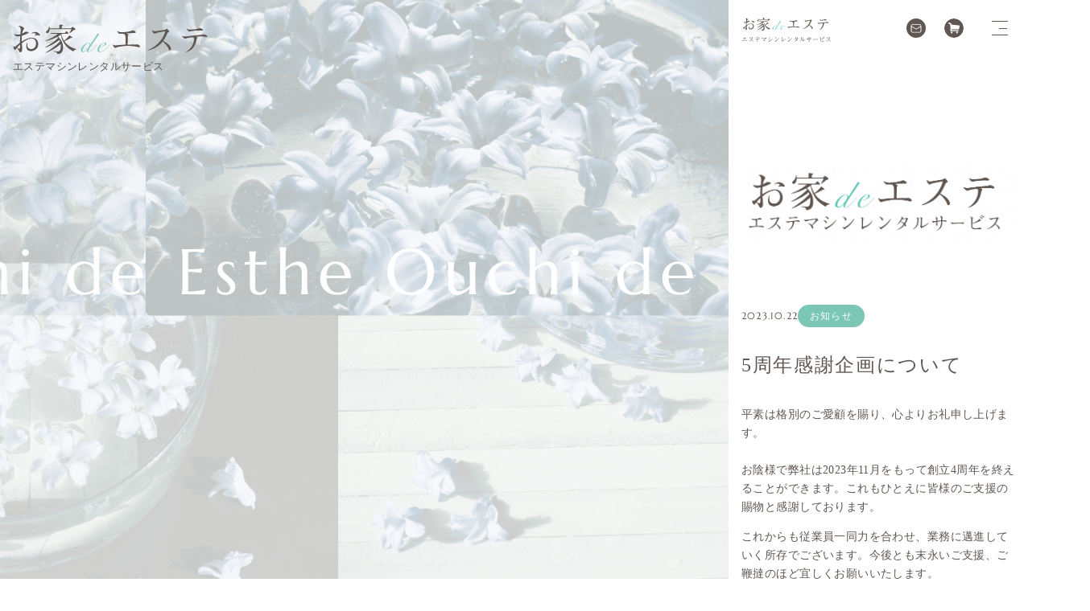

--- FILE ---
content_type: text/html; charset=UTF-8
request_url: https://selfeste-feelfree.com/5syuunen/
body_size: 15488
content:
<!DOCTYPE html>
<html lang="ja">

<head>
    <meta charset="UTF-8" />
    <meta http-equiv="X-UA-Compatible" content="IE=edge" />
    <meta name="viewport" content="width=device-width,initial-scale=1.0,maximum-scale=1.0" />
    <link rel="stylesheet" href="https://selfeste-feelfree.com/wp-content/themes/original-template/style.css" />
            <meta name="description" content="平素は格別のご愛顧を賜り、心よりお礼申し上げます。　お陰様で弊社は2023年11月をもって創立4周年を終えることができます。これもひとえに皆様のご支援の賜物と感謝しております。 これからも従業員一同力を合わせ、業務に邁進 [&hellip;]">
                <meta name="thumbnail" content="" />
        <link rel="pingback" href="https://selfeste-feelfree.com/xmlrpc.php">
    <title>5周年感謝企画について | お家deエステ</title>
<meta name='robots' content='max-image-preview:large' />
<link rel='dns-prefetch' href='//www.google.com' />
<link rel='dns-prefetch' href='//www.googletagmanager.com' />
<link rel="alternate" type="application/rss+xml" title="お家deエステ &raquo; フィード" href="https://selfeste-feelfree.com/feed/" />
<link rel="alternate" type="application/rss+xml" title="お家deエステ &raquo; コメントフィード" href="https://selfeste-feelfree.com/comments/feed/" />
<link rel="alternate" title="oEmbed (JSON)" type="application/json+oembed" href="https://selfeste-feelfree.com/wp-json/oembed/1.0/embed?url=https%3A%2F%2Fselfeste-feelfree.com%2F5syuunen%2F" />
<link rel="alternate" title="oEmbed (XML)" type="text/xml+oembed" href="https://selfeste-feelfree.com/wp-json/oembed/1.0/embed?url=https%3A%2F%2Fselfeste-feelfree.com%2F5syuunen%2F&#038;format=xml" />

<!-- SEO SIMPLE PACK 3.6.2 -->
<meta name="description" content="平素は格別のご愛顧を賜り、心よりお礼申し上げます。　お陰様で弊社は2023年11月をもって創立4周年を終えることができます。これもひとえに皆様のご支援の賜物と感謝しております。 これからも従業員一同力を合わせ、業務に邁進していく所存でござい">
<link rel="canonical" href="https://selfeste-feelfree.com/5syuunen/">
<meta property="og:locale" content="ja_JP">
<meta property="og:type" content="article">
<meta property="og:image" content="https://selfeste-feelfree.com/wp-content/uploads/2023/04/222222.png">
<meta property="og:title" content="5周年感謝企画について | お家deエステ">
<meta property="og:description" content="平素は格別のご愛顧を賜り、心よりお礼申し上げます。　お陰様で弊社は2023年11月をもって創立4周年を終えることができます。これもひとえに皆様のご支援の賜物と感謝しております。 これからも従業員一同力を合わせ、業務に邁進していく所存でござい">
<meta property="og:url" content="https://selfeste-feelfree.com/5syuunen/">
<meta property="og:site_name" content="お家deエステ">
<meta name="twitter:card" content="summary_large_image">
<!-- / SEO SIMPLE PACK -->

<style id='wp-img-auto-sizes-contain-inline-css' type='text/css'>
img:is([sizes=auto i],[sizes^="auto," i]){contain-intrinsic-size:3000px 1500px}
/*# sourceURL=wp-img-auto-sizes-contain-inline-css */
</style>
<style id='wp-block-paragraph-inline-css' type='text/css'>
.is-small-text{font-size:.875em}.is-regular-text{font-size:1em}.is-large-text{font-size:2.25em}.is-larger-text{font-size:3em}.has-drop-cap:not(:focus):first-letter{float:left;font-size:8.4em;font-style:normal;font-weight:100;line-height:.68;margin:.05em .1em 0 0;text-transform:uppercase}body.rtl .has-drop-cap:not(:focus):first-letter{float:none;margin-left:.1em}p.has-drop-cap.has-background{overflow:hidden}:root :where(p.has-background){padding:1.25em 2.375em}:where(p.has-text-color:not(.has-link-color)) a{color:inherit}p.has-text-align-left[style*="writing-mode:vertical-lr"],p.has-text-align-right[style*="writing-mode:vertical-rl"]{rotate:180deg}
/*# sourceURL=https://selfeste-feelfree.com/wp-includes/blocks/paragraph/style.min.css */
</style>
<style id='wp-block-heading-inline-css' type='text/css'>
h1:where(.wp-block-heading).has-background,h2:where(.wp-block-heading).has-background,h3:where(.wp-block-heading).has-background,h4:where(.wp-block-heading).has-background,h5:where(.wp-block-heading).has-background,h6:where(.wp-block-heading).has-background{padding:1.25em 2.375em}h1.has-text-align-left[style*=writing-mode]:where([style*=vertical-lr]),h1.has-text-align-right[style*=writing-mode]:where([style*=vertical-rl]),h2.has-text-align-left[style*=writing-mode]:where([style*=vertical-lr]),h2.has-text-align-right[style*=writing-mode]:where([style*=vertical-rl]),h3.has-text-align-left[style*=writing-mode]:where([style*=vertical-lr]),h3.has-text-align-right[style*=writing-mode]:where([style*=vertical-rl]),h4.has-text-align-left[style*=writing-mode]:where([style*=vertical-lr]),h4.has-text-align-right[style*=writing-mode]:where([style*=vertical-rl]),h5.has-text-align-left[style*=writing-mode]:where([style*=vertical-lr]),h5.has-text-align-right[style*=writing-mode]:where([style*=vertical-rl]),h6.has-text-align-left[style*=writing-mode]:where([style*=vertical-lr]),h6.has-text-align-right[style*=writing-mode]:where([style*=vertical-rl]){rotate:180deg}
/*# sourceURL=https://selfeste-feelfree.com/wp-includes/blocks/heading/style.min.css */
</style>
<style id='wp-emoji-styles-inline-css' type='text/css'>

	img.wp-smiley, img.emoji {
		display: inline !important;
		border: none !important;
		box-shadow: none !important;
		height: 1em !important;
		width: 1em !important;
		margin: 0 0.07em !important;
		vertical-align: -0.1em !important;
		background: none !important;
		padding: 0 !important;
	}
/*# sourceURL=wp-emoji-styles-inline-css */
</style>
<style id='wp-block-library-inline-css' type='text/css'>
:root{--wp-block-synced-color:#7a00df;--wp-block-synced-color--rgb:122,0,223;--wp-bound-block-color:var(--wp-block-synced-color);--wp-editor-canvas-background:#ddd;--wp-admin-theme-color:#007cba;--wp-admin-theme-color--rgb:0,124,186;--wp-admin-theme-color-darker-10:#006ba1;--wp-admin-theme-color-darker-10--rgb:0,107,160.5;--wp-admin-theme-color-darker-20:#005a87;--wp-admin-theme-color-darker-20--rgb:0,90,135;--wp-admin-border-width-focus:2px}@media (min-resolution:192dpi){:root{--wp-admin-border-width-focus:1.5px}}.wp-element-button{cursor:pointer}:root .has-very-light-gray-background-color{background-color:#eee}:root .has-very-dark-gray-background-color{background-color:#313131}:root .has-very-light-gray-color{color:#eee}:root .has-very-dark-gray-color{color:#313131}:root .has-vivid-green-cyan-to-vivid-cyan-blue-gradient-background{background:linear-gradient(135deg,#00d084,#0693e3)}:root .has-purple-crush-gradient-background{background:linear-gradient(135deg,#34e2e4,#4721fb 50%,#ab1dfe)}:root .has-hazy-dawn-gradient-background{background:linear-gradient(135deg,#faaca8,#dad0ec)}:root .has-subdued-olive-gradient-background{background:linear-gradient(135deg,#fafae1,#67a671)}:root .has-atomic-cream-gradient-background{background:linear-gradient(135deg,#fdd79a,#004a59)}:root .has-nightshade-gradient-background{background:linear-gradient(135deg,#330968,#31cdcf)}:root .has-midnight-gradient-background{background:linear-gradient(135deg,#020381,#2874fc)}:root{--wp--preset--font-size--normal:16px;--wp--preset--font-size--huge:42px}.has-regular-font-size{font-size:1em}.has-larger-font-size{font-size:2.625em}.has-normal-font-size{font-size:var(--wp--preset--font-size--normal)}.has-huge-font-size{font-size:var(--wp--preset--font-size--huge)}.has-text-align-center{text-align:center}.has-text-align-left{text-align:left}.has-text-align-right{text-align:right}.has-fit-text{white-space:nowrap!important}#end-resizable-editor-section{display:none}.aligncenter{clear:both}.items-justified-left{justify-content:flex-start}.items-justified-center{justify-content:center}.items-justified-right{justify-content:flex-end}.items-justified-space-between{justify-content:space-between}.screen-reader-text{border:0;clip-path:inset(50%);height:1px;margin:-1px;overflow:hidden;padding:0;position:absolute;width:1px;word-wrap:normal!important}.screen-reader-text:focus{background-color:#ddd;clip-path:none;color:#444;display:block;font-size:1em;height:auto;left:5px;line-height:normal;padding:15px 23px 14px;text-decoration:none;top:5px;width:auto;z-index:100000}html :where(.has-border-color){border-style:solid}html :where([style*=border-top-color]){border-top-style:solid}html :where([style*=border-right-color]){border-right-style:solid}html :where([style*=border-bottom-color]){border-bottom-style:solid}html :where([style*=border-left-color]){border-left-style:solid}html :where([style*=border-width]){border-style:solid}html :where([style*=border-top-width]){border-top-style:solid}html :where([style*=border-right-width]){border-right-style:solid}html :where([style*=border-bottom-width]){border-bottom-style:solid}html :where([style*=border-left-width]){border-left-style:solid}html :where(img[class*=wp-image-]){height:auto;max-width:100%}:where(figure){margin:0 0 1em}html :where(.is-position-sticky){--wp-admin--admin-bar--position-offset:var(--wp-admin--admin-bar--height,0px)}@media screen and (max-width:600px){html :where(.is-position-sticky){--wp-admin--admin-bar--position-offset:0px}}

/*# sourceURL=wp-block-library-inline-css */
</style><style id='wp-block-image-inline-css' type='text/css'>
.wp-block-image>a,.wp-block-image>figure>a{display:inline-block}.wp-block-image img{box-sizing:border-box;height:auto;max-width:100%;vertical-align:bottom}@media not (prefers-reduced-motion){.wp-block-image img.hide{visibility:hidden}.wp-block-image img.show{animation:show-content-image .4s}}.wp-block-image[style*=border-radius] img,.wp-block-image[style*=border-radius]>a{border-radius:inherit}.wp-block-image.has-custom-border img{box-sizing:border-box}.wp-block-image.aligncenter{text-align:center}.wp-block-image.alignfull>a,.wp-block-image.alignwide>a{width:100%}.wp-block-image.alignfull img,.wp-block-image.alignwide img{height:auto;width:100%}.wp-block-image .aligncenter,.wp-block-image .alignleft,.wp-block-image .alignright,.wp-block-image.aligncenter,.wp-block-image.alignleft,.wp-block-image.alignright{display:table}.wp-block-image .aligncenter>figcaption,.wp-block-image .alignleft>figcaption,.wp-block-image .alignright>figcaption,.wp-block-image.aligncenter>figcaption,.wp-block-image.alignleft>figcaption,.wp-block-image.alignright>figcaption{caption-side:bottom;display:table-caption}.wp-block-image .alignleft{float:left;margin:.5em 1em .5em 0}.wp-block-image .alignright{float:right;margin:.5em 0 .5em 1em}.wp-block-image .aligncenter{margin-left:auto;margin-right:auto}.wp-block-image :where(figcaption){margin-bottom:1em;margin-top:.5em}.wp-block-image.is-style-circle-mask img{border-radius:9999px}@supports ((-webkit-mask-image:none) or (mask-image:none)) or (-webkit-mask-image:none){.wp-block-image.is-style-circle-mask img{border-radius:0;-webkit-mask-image:url('data:image/svg+xml;utf8,<svg viewBox="0 0 100 100" xmlns="http://www.w3.org/2000/svg"><circle cx="50" cy="50" r="50"/></svg>');mask-image:url('data:image/svg+xml;utf8,<svg viewBox="0 0 100 100" xmlns="http://www.w3.org/2000/svg"><circle cx="50" cy="50" r="50"/></svg>');mask-mode:alpha;-webkit-mask-position:center;mask-position:center;-webkit-mask-repeat:no-repeat;mask-repeat:no-repeat;-webkit-mask-size:contain;mask-size:contain}}:root :where(.wp-block-image.is-style-rounded img,.wp-block-image .is-style-rounded img){border-radius:9999px}.wp-block-image figure{margin:0}.wp-lightbox-container{display:flex;flex-direction:column;position:relative}.wp-lightbox-container img{cursor:zoom-in}.wp-lightbox-container img:hover+button{opacity:1}.wp-lightbox-container button{align-items:center;backdrop-filter:blur(16px) saturate(180%);background-color:#5a5a5a40;border:none;border-radius:4px;cursor:zoom-in;display:flex;height:20px;justify-content:center;opacity:0;padding:0;position:absolute;right:16px;text-align:center;top:16px;width:20px;z-index:100}@media not (prefers-reduced-motion){.wp-lightbox-container button{transition:opacity .2s ease}}.wp-lightbox-container button:focus-visible{outline:3px auto #5a5a5a40;outline:3px auto -webkit-focus-ring-color;outline-offset:3px}.wp-lightbox-container button:hover{cursor:pointer;opacity:1}.wp-lightbox-container button:focus{opacity:1}.wp-lightbox-container button:focus,.wp-lightbox-container button:hover,.wp-lightbox-container button:not(:hover):not(:active):not(.has-background){background-color:#5a5a5a40;border:none}.wp-lightbox-overlay{box-sizing:border-box;cursor:zoom-out;height:100vh;left:0;overflow:hidden;position:fixed;top:0;visibility:hidden;width:100%;z-index:100000}.wp-lightbox-overlay .close-button{align-items:center;cursor:pointer;display:flex;justify-content:center;min-height:40px;min-width:40px;padding:0;position:absolute;right:calc(env(safe-area-inset-right) + 16px);top:calc(env(safe-area-inset-top) + 16px);z-index:5000000}.wp-lightbox-overlay .close-button:focus,.wp-lightbox-overlay .close-button:hover,.wp-lightbox-overlay .close-button:not(:hover):not(:active):not(.has-background){background:none;border:none}.wp-lightbox-overlay .lightbox-image-container{height:var(--wp--lightbox-container-height);left:50%;overflow:hidden;position:absolute;top:50%;transform:translate(-50%,-50%);transform-origin:top left;width:var(--wp--lightbox-container-width);z-index:9999999999}.wp-lightbox-overlay .wp-block-image{align-items:center;box-sizing:border-box;display:flex;height:100%;justify-content:center;margin:0;position:relative;transform-origin:0 0;width:100%;z-index:3000000}.wp-lightbox-overlay .wp-block-image img{height:var(--wp--lightbox-image-height);min-height:var(--wp--lightbox-image-height);min-width:var(--wp--lightbox-image-width);width:var(--wp--lightbox-image-width)}.wp-lightbox-overlay .wp-block-image figcaption{display:none}.wp-lightbox-overlay button{background:none;border:none}.wp-lightbox-overlay .scrim{background-color:#fff;height:100%;opacity:.9;position:absolute;width:100%;z-index:2000000}.wp-lightbox-overlay.active{visibility:visible}@media not (prefers-reduced-motion){.wp-lightbox-overlay.active{animation:turn-on-visibility .25s both}.wp-lightbox-overlay.active img{animation:turn-on-visibility .35s both}.wp-lightbox-overlay.show-closing-animation:not(.active){animation:turn-off-visibility .35s both}.wp-lightbox-overlay.show-closing-animation:not(.active) img{animation:turn-off-visibility .25s both}.wp-lightbox-overlay.zoom.active{animation:none;opacity:1;visibility:visible}.wp-lightbox-overlay.zoom.active .lightbox-image-container{animation:lightbox-zoom-in .4s}.wp-lightbox-overlay.zoom.active .lightbox-image-container img{animation:none}.wp-lightbox-overlay.zoom.active .scrim{animation:turn-on-visibility .4s forwards}.wp-lightbox-overlay.zoom.show-closing-animation:not(.active){animation:none}.wp-lightbox-overlay.zoom.show-closing-animation:not(.active) .lightbox-image-container{animation:lightbox-zoom-out .4s}.wp-lightbox-overlay.zoom.show-closing-animation:not(.active) .lightbox-image-container img{animation:none}.wp-lightbox-overlay.zoom.show-closing-animation:not(.active) .scrim{animation:turn-off-visibility .4s forwards}}@keyframes show-content-image{0%{visibility:hidden}99%{visibility:hidden}to{visibility:visible}}@keyframes turn-on-visibility{0%{opacity:0}to{opacity:1}}@keyframes turn-off-visibility{0%{opacity:1;visibility:visible}99%{opacity:0;visibility:visible}to{opacity:0;visibility:hidden}}@keyframes lightbox-zoom-in{0%{transform:translate(calc((-100vw + var(--wp--lightbox-scrollbar-width))/2 + var(--wp--lightbox-initial-left-position)),calc(-50vh + var(--wp--lightbox-initial-top-position))) scale(var(--wp--lightbox-scale))}to{transform:translate(-50%,-50%) scale(1)}}@keyframes lightbox-zoom-out{0%{transform:translate(-50%,-50%) scale(1);visibility:visible}99%{visibility:visible}to{transform:translate(calc((-100vw + var(--wp--lightbox-scrollbar-width))/2 + var(--wp--lightbox-initial-left-position)),calc(-50vh + var(--wp--lightbox-initial-top-position))) scale(var(--wp--lightbox-scale));visibility:hidden}}
/*# sourceURL=https://selfeste-feelfree.com/wp-includes/blocks/image/style.min.css */
</style>
<style id='global-styles-inline-css' type='text/css'>
:root{--wp--preset--aspect-ratio--square: 1;--wp--preset--aspect-ratio--4-3: 4/3;--wp--preset--aspect-ratio--3-4: 3/4;--wp--preset--aspect-ratio--3-2: 3/2;--wp--preset--aspect-ratio--2-3: 2/3;--wp--preset--aspect-ratio--16-9: 16/9;--wp--preset--aspect-ratio--9-16: 9/16;--wp--preset--color--black: #000000;--wp--preset--color--cyan-bluish-gray: #abb8c3;--wp--preset--color--white: #ffffff;--wp--preset--color--pale-pink: #f78da7;--wp--preset--color--vivid-red: #cf2e2e;--wp--preset--color--luminous-vivid-orange: #ff6900;--wp--preset--color--luminous-vivid-amber: #fcb900;--wp--preset--color--light-green-cyan: #7bdcb5;--wp--preset--color--vivid-green-cyan: #00d084;--wp--preset--color--pale-cyan-blue: #8ed1fc;--wp--preset--color--vivid-cyan-blue: #0693e3;--wp--preset--color--vivid-purple: #9b51e0;--wp--preset--gradient--vivid-cyan-blue-to-vivid-purple: linear-gradient(135deg,rgb(6,147,227) 0%,rgb(155,81,224) 100%);--wp--preset--gradient--light-green-cyan-to-vivid-green-cyan: linear-gradient(135deg,rgb(122,220,180) 0%,rgb(0,208,130) 100%);--wp--preset--gradient--luminous-vivid-amber-to-luminous-vivid-orange: linear-gradient(135deg,rgb(252,185,0) 0%,rgb(255,105,0) 100%);--wp--preset--gradient--luminous-vivid-orange-to-vivid-red: linear-gradient(135deg,rgb(255,105,0) 0%,rgb(207,46,46) 100%);--wp--preset--gradient--very-light-gray-to-cyan-bluish-gray: linear-gradient(135deg,rgb(238,238,238) 0%,rgb(169,184,195) 100%);--wp--preset--gradient--cool-to-warm-spectrum: linear-gradient(135deg,rgb(74,234,220) 0%,rgb(151,120,209) 20%,rgb(207,42,186) 40%,rgb(238,44,130) 60%,rgb(251,105,98) 80%,rgb(254,248,76) 100%);--wp--preset--gradient--blush-light-purple: linear-gradient(135deg,rgb(255,206,236) 0%,rgb(152,150,240) 100%);--wp--preset--gradient--blush-bordeaux: linear-gradient(135deg,rgb(254,205,165) 0%,rgb(254,45,45) 50%,rgb(107,0,62) 100%);--wp--preset--gradient--luminous-dusk: linear-gradient(135deg,rgb(255,203,112) 0%,rgb(199,81,192) 50%,rgb(65,88,208) 100%);--wp--preset--gradient--pale-ocean: linear-gradient(135deg,rgb(255,245,203) 0%,rgb(182,227,212) 50%,rgb(51,167,181) 100%);--wp--preset--gradient--electric-grass: linear-gradient(135deg,rgb(202,248,128) 0%,rgb(113,206,126) 100%);--wp--preset--gradient--midnight: linear-gradient(135deg,rgb(2,3,129) 0%,rgb(40,116,252) 100%);--wp--preset--font-size--small: 13px;--wp--preset--font-size--medium: 20px;--wp--preset--font-size--large: 36px;--wp--preset--font-size--x-large: 42px;--wp--preset--spacing--20: 0.44rem;--wp--preset--spacing--30: 0.67rem;--wp--preset--spacing--40: 1rem;--wp--preset--spacing--50: 1.5rem;--wp--preset--spacing--60: 2.25rem;--wp--preset--spacing--70: 3.38rem;--wp--preset--spacing--80: 5.06rem;--wp--preset--shadow--natural: 6px 6px 9px rgba(0, 0, 0, 0.2);--wp--preset--shadow--deep: 12px 12px 50px rgba(0, 0, 0, 0.4);--wp--preset--shadow--sharp: 6px 6px 0px rgba(0, 0, 0, 0.2);--wp--preset--shadow--outlined: 6px 6px 0px -3px rgb(255, 255, 255), 6px 6px rgb(0, 0, 0);--wp--preset--shadow--crisp: 6px 6px 0px rgb(0, 0, 0);}:where(.is-layout-flex){gap: 0.5em;}:where(.is-layout-grid){gap: 0.5em;}body .is-layout-flex{display: flex;}.is-layout-flex{flex-wrap: wrap;align-items: center;}.is-layout-flex > :is(*, div){margin: 0;}body .is-layout-grid{display: grid;}.is-layout-grid > :is(*, div){margin: 0;}:where(.wp-block-columns.is-layout-flex){gap: 2em;}:where(.wp-block-columns.is-layout-grid){gap: 2em;}:where(.wp-block-post-template.is-layout-flex){gap: 1.25em;}:where(.wp-block-post-template.is-layout-grid){gap: 1.25em;}.has-black-color{color: var(--wp--preset--color--black) !important;}.has-cyan-bluish-gray-color{color: var(--wp--preset--color--cyan-bluish-gray) !important;}.has-white-color{color: var(--wp--preset--color--white) !important;}.has-pale-pink-color{color: var(--wp--preset--color--pale-pink) !important;}.has-vivid-red-color{color: var(--wp--preset--color--vivid-red) !important;}.has-luminous-vivid-orange-color{color: var(--wp--preset--color--luminous-vivid-orange) !important;}.has-luminous-vivid-amber-color{color: var(--wp--preset--color--luminous-vivid-amber) !important;}.has-light-green-cyan-color{color: var(--wp--preset--color--light-green-cyan) !important;}.has-vivid-green-cyan-color{color: var(--wp--preset--color--vivid-green-cyan) !important;}.has-pale-cyan-blue-color{color: var(--wp--preset--color--pale-cyan-blue) !important;}.has-vivid-cyan-blue-color{color: var(--wp--preset--color--vivid-cyan-blue) !important;}.has-vivid-purple-color{color: var(--wp--preset--color--vivid-purple) !important;}.has-black-background-color{background-color: var(--wp--preset--color--black) !important;}.has-cyan-bluish-gray-background-color{background-color: var(--wp--preset--color--cyan-bluish-gray) !important;}.has-white-background-color{background-color: var(--wp--preset--color--white) !important;}.has-pale-pink-background-color{background-color: var(--wp--preset--color--pale-pink) !important;}.has-vivid-red-background-color{background-color: var(--wp--preset--color--vivid-red) !important;}.has-luminous-vivid-orange-background-color{background-color: var(--wp--preset--color--luminous-vivid-orange) !important;}.has-luminous-vivid-amber-background-color{background-color: var(--wp--preset--color--luminous-vivid-amber) !important;}.has-light-green-cyan-background-color{background-color: var(--wp--preset--color--light-green-cyan) !important;}.has-vivid-green-cyan-background-color{background-color: var(--wp--preset--color--vivid-green-cyan) !important;}.has-pale-cyan-blue-background-color{background-color: var(--wp--preset--color--pale-cyan-blue) !important;}.has-vivid-cyan-blue-background-color{background-color: var(--wp--preset--color--vivid-cyan-blue) !important;}.has-vivid-purple-background-color{background-color: var(--wp--preset--color--vivid-purple) !important;}.has-black-border-color{border-color: var(--wp--preset--color--black) !important;}.has-cyan-bluish-gray-border-color{border-color: var(--wp--preset--color--cyan-bluish-gray) !important;}.has-white-border-color{border-color: var(--wp--preset--color--white) !important;}.has-pale-pink-border-color{border-color: var(--wp--preset--color--pale-pink) !important;}.has-vivid-red-border-color{border-color: var(--wp--preset--color--vivid-red) !important;}.has-luminous-vivid-orange-border-color{border-color: var(--wp--preset--color--luminous-vivid-orange) !important;}.has-luminous-vivid-amber-border-color{border-color: var(--wp--preset--color--luminous-vivid-amber) !important;}.has-light-green-cyan-border-color{border-color: var(--wp--preset--color--light-green-cyan) !important;}.has-vivid-green-cyan-border-color{border-color: var(--wp--preset--color--vivid-green-cyan) !important;}.has-pale-cyan-blue-border-color{border-color: var(--wp--preset--color--pale-cyan-blue) !important;}.has-vivid-cyan-blue-border-color{border-color: var(--wp--preset--color--vivid-cyan-blue) !important;}.has-vivid-purple-border-color{border-color: var(--wp--preset--color--vivid-purple) !important;}.has-vivid-cyan-blue-to-vivid-purple-gradient-background{background: var(--wp--preset--gradient--vivid-cyan-blue-to-vivid-purple) !important;}.has-light-green-cyan-to-vivid-green-cyan-gradient-background{background: var(--wp--preset--gradient--light-green-cyan-to-vivid-green-cyan) !important;}.has-luminous-vivid-amber-to-luminous-vivid-orange-gradient-background{background: var(--wp--preset--gradient--luminous-vivid-amber-to-luminous-vivid-orange) !important;}.has-luminous-vivid-orange-to-vivid-red-gradient-background{background: var(--wp--preset--gradient--luminous-vivid-orange-to-vivid-red) !important;}.has-very-light-gray-to-cyan-bluish-gray-gradient-background{background: var(--wp--preset--gradient--very-light-gray-to-cyan-bluish-gray) !important;}.has-cool-to-warm-spectrum-gradient-background{background: var(--wp--preset--gradient--cool-to-warm-spectrum) !important;}.has-blush-light-purple-gradient-background{background: var(--wp--preset--gradient--blush-light-purple) !important;}.has-blush-bordeaux-gradient-background{background: var(--wp--preset--gradient--blush-bordeaux) !important;}.has-luminous-dusk-gradient-background{background: var(--wp--preset--gradient--luminous-dusk) !important;}.has-pale-ocean-gradient-background{background: var(--wp--preset--gradient--pale-ocean) !important;}.has-electric-grass-gradient-background{background: var(--wp--preset--gradient--electric-grass) !important;}.has-midnight-gradient-background{background: var(--wp--preset--gradient--midnight) !important;}.has-small-font-size{font-size: var(--wp--preset--font-size--small) !important;}.has-medium-font-size{font-size: var(--wp--preset--font-size--medium) !important;}.has-large-font-size{font-size: var(--wp--preset--font-size--large) !important;}.has-x-large-font-size{font-size: var(--wp--preset--font-size--x-large) !important;}
/*# sourceURL=global-styles-inline-css */
</style>

<style id='classic-theme-styles-inline-css' type='text/css'>
/*! This file is auto-generated */
.wp-block-button__link{color:#fff;background-color:#32373c;border-radius:9999px;box-shadow:none;text-decoration:none;padding:calc(.667em + 2px) calc(1.333em + 2px);font-size:1.125em}.wp-block-file__button{background:#32373c;color:#fff;text-decoration:none}
/*# sourceURL=/wp-includes/css/classic-themes.min.css */
</style>

<!-- Site Kit によって追加された Google タグ（gtag.js）スニペット -->
<!-- Google アナリティクス スニペット (Site Kit が追加) -->
<script type="text/javascript" src="https://www.googletagmanager.com/gtag/js?id=G-NM3YKEYE1X" id="google_gtagjs-js" async></script>
<script type="text/javascript" id="google_gtagjs-js-after">
/* <![CDATA[ */
window.dataLayer = window.dataLayer || [];function gtag(){dataLayer.push(arguments);}
gtag("set","linker",{"domains":["selfeste-feelfree.com"]});
gtag("js", new Date());
gtag("set", "developer_id.dZTNiMT", true);
gtag("config", "G-NM3YKEYE1X");
//# sourceURL=google_gtagjs-js-after
/* ]]> */
</script>
<link rel="https://api.w.org/" href="https://selfeste-feelfree.com/wp-json/" /><link rel="alternate" title="JSON" type="application/json" href="https://selfeste-feelfree.com/wp-json/wp/v2/posts/2916" /><link rel="EditURI" type="application/rsd+xml" title="RSD" href="https://selfeste-feelfree.com/xmlrpc.php?rsd" />
<link rel='shortlink' href='https://selfeste-feelfree.com/?p=2916' />
<meta name="generator" content="Site Kit by Google 1.171.0" /><link rel="icon" href="https://selfeste-feelfree.com/wp-content/uploads/2022/04/cropped-favicon-32x32.png" sizes="32x32" />
<link rel="icon" href="https://selfeste-feelfree.com/wp-content/uploads/2022/04/cropped-favicon-192x192.png" sizes="192x192" />
<link rel="apple-touch-icon" href="https://selfeste-feelfree.com/wp-content/uploads/2022/04/cropped-favicon-180x180.png" />
<meta name="msapplication-TileImage" content="https://selfeste-feelfree.com/wp-content/uploads/2022/04/cropped-favicon-270x270.png" />
		<style type="text/css" id="wp-custom-css">
			.grecaptcha-badge { visibility: hidden; }		</style>
		</head>


<body id="body" class="wp-singular post-template-default single single-post postid-2916 single-format-standard wp-theme-original-template">
    <div class="pc-contents">
        <div class="pc-contents__top">
            <img class="pc-contents__logo" src="https://selfeste-feelfree.com/wp-content/themes/original-template/assets/images/site-logo--pc.svg" alt="お家deエステ" />
            <p class="pc-contents__logo--sub">エステマシンレンタルサービス</p>
            <p class="pc-contents__en font--en">
                Ouchi de Esthe Ouchi de Esthe Ouchi de Esthe Ouchi de Esthe Ouchi de
                Esthe Ouchi de Esthe Ouchi de Esthe Ouchi de Esthe
            </p>
        </div>
    </div>
    <main class="main">
                <header class="header header--simple" id="header">
            <h1 class="header__logo">
                <a href="https://selfeste-feelfree.com">
                    <img src="https://selfeste-feelfree.com/wp-content/themes/original-template/assets/images/header__logo.svg" alt="お家deエステ エステマシンレンタルサービス" /></a>
            </h1>
            <div class="header__icons">
                <a class="header__mail-icon" href="https://selfeste-feelfree.com/contact"></a>
                <a class="header__cart-icon" href="https://selfeste-feelfree.com/products"></a>
                <span id="js-hamburgerMenu" class="hamburger-menu hamburger-menu--3bars">
                    <span class="hamburger-menu__bar"></span>
                    <span class="hamburger-menu__bar hamburger-menu__bar--second"></span>
                    <span class="hamburger-menu__bar"></span>
                </span>
                <nav id="js-drawerMenu" class="drawer-menu--2row drawer-menu">
                    <div class="drawer-menu__main">
                        <img class="drawer-menu__title" src="https://selfeste-feelfree.com/wp-content/themes/original-template/assets/images/header__logo.svg" alt="お家deエステ エステマシンレンタルサービス" />
                        <nav>
                            <ul class="drawer-menu__links">
                                <li class="drawer-menu__link">
                                    <div class="drawer-menu__link-title">
                                        <span class="drawer-menu__link-number font--en">01</span>
                                        <span class="drawer-menu__link-line"></span>
                                    </div>
                                    <a href="https://selfeste-feelfree.com/" class="drawer-menu__link-contents"><span class="text-upper font-en body-text--en">Home</span><span class="d-inblock drawer-menu__link-contents--jp">トップページ</span></a>
                                </li>
                                <li class="drawer-menu__link">
                                    <div class="drawer-menu__link-title">
                                        <span class="drawer-menu__link-number font--en">02</span>
                                        <span class="drawer-menu__link-line"></span>
                                    </div>
                                    <a href="https://selfeste-feelfree.com/step" class="drawer-menu__link-contents"><span class="text-upper font-en body-text--en">Flow</span><span class="d-inblock drawer-menu__link-contents--jp">ご利用の流れ</span></a>
                                </li>
                                <li class="drawer-menu__link">
                                    <div class="drawer-menu__link-title">
                                        <span class="drawer-menu__link-number font--en">03</span>
                                        <span class="drawer-menu__link-line"></span>
                                    </div>
                                    <a href="https://selfeste-feelfree.com/products" class="drawer-menu__link-contents"><span class="text-upper font-en body-text--en">Products</span><span class="d-inblock drawer-menu__link-contents--jp">製品紹介</span></a>
                                </li>
                                <li class="drawer-menu__link">
                                    <div class="drawer-menu__link-title">
                                        <span class="drawer-menu__link-number font--en">04</span>
                                        <span class="drawer-menu__link-line"></span>
                                    </div>
                                    <a href="https://selfeste-feelfree.com/about" class="drawer-menu__link-contents"><span class="text-upper font-en body-text--en">About</span><span class="d-inblock drawer-menu__link-contents--jp">こだわり</span></a>
                                </li>
                                <li class="drawer-menu__link">
                                    <div class="drawer-menu__link-title">
                                        <span class="drawer-menu__link-number font--en">05</span>
                                        <span class="drawer-menu__link-line"></span>
                                    </div>
                                    <a href="https://selfeste-feelfree.com/voice" class="drawer-menu__link-contents"><span class="text-upper font-en body-text--en">Voice</span><span class="d-inblock drawer-menu__link-contents--jp">お客様のお声</span></a>
                                </li>
                                <li class="drawer-menu__link">
                                    <div class="drawer-menu__link-title">
                                        <span class="drawer-menu__link-number font--en">06</span>
                                        <span class="drawer-menu__link-line"></span>
                                    </div>
                                    <a href="https://selfeste-feelfree.com/faq" class="drawer-menu__link-contents"><span class="text-upper font-en body-text--en">Faq</span><span class="d-inblock drawer-menu__link-contents--jp">よくあるご質問</span></a>
                                </li>
                                <li class="drawer-menu__link">
                                    <div class="drawer-menu__link-title">
                                        <span class="drawer-menu__link-number font--en">07</span>
                                        <span class="drawer-menu__link-line"></span>
                                    </div>
                                    <a href="https://selfeste-feelfree.com/contact" class="drawer-menu__link-contents"><span class="text-upper font-en body-text--en">Contact</span><span class="d-inblock drawer-menu__link-contents--jp">お問い合わせ</span></a>
                                </li>
                                <li class="drawer-menu__link">
                                    <div class="drawer-menu__link-title">
                                        <span class="drawer-menu__link-number font--en">08</span>
                                        <span class="drawer-menu__link-line"></span>
                                    </div>
                                    <a href="https://selfeste-feelfree.com/category/news" class="drawer-menu__link-contents"><span class="text-upper font-en body-text--en">News</span><span class="d-inblock drawer-menu__link-contents--jp">お知らせ</span></a>
                                </li>
                                <li class="drawer-menu__link">
                                    <div class="drawer-menu__link-title">
                                        <span class="drawer-menu__link-number font--en">09</span>
                                        <span class="drawer-menu__link-line"></span>
                                    </div>
                                    <a href="https://selfeste-feelfree.com/law" class="drawer-menu__link-contents"><span class="text-upper font-en body-text--en">Law</span><span class="d-inblock drawer-menu__link-contents--jp">特定商取引法に<br />基づく表記</span></a>
                                </li>
                                <li class="drawer-menu__link">
                                    <div class="drawer-menu__link-title">
                                        <span class="drawer-menu__link-number font--en">10</span>
                                        <span class="drawer-menu__link-line"></span>
                                    </div>
                                    <a href="https://selfeste-feelfree.com/terms" class="drawer-menu__link-contents"><span class="text-upper font-en body-text--en">Terms</span><span class="d-inblock drawer-menu__link-contents--jp">マシンレンタル<br />利用規約</span></a>
                                </li>
                            </ul>
                        </nav>
                        <div class="drawer-menu__sns">
                            <ul class="drawer-menu__sns-items">
                                <li class="drawer-menu__sns-item">
                                    <a rel="noreferrer noopener" href="https://www.youtube.com/channel/UC4My73O3aKVFQ1IpHE1c0iw" target="_blank"><svg width="22" height="22" viewBox="0 0 22 22" fill="none" xmlns="http://www.w3.org/2000/svg">
                                            <g clip-path="url(#clip0_165_513)">
                                                <path d="M21.5413 5.9648C21.4167 5.52043 21.174 5.11812 20.8391 4.80063C20.4947 4.47339 20.0726 4.2393 19.6126 4.12047C17.8911 3.66672 10.9941 3.66672 10.9941 3.66672C8.11881 3.634 5.24423 3.77788 2.38659 4.09755C1.9266 4.22516 1.50527 4.46448 1.16009 4.79422C0.820922 5.12055 0.575256 5.52297 0.446922 5.96388C0.138641 7.62465 -0.0111431 9.31095 -0.000410811 11.0001C-0.0114108 12.6876 0.138006 14.3734 0.446922 16.0362C0.572506 16.4753 0.817256 16.8759 1.15734 17.1995C1.49742 17.5231 1.92092 17.7568 2.38659 17.8806C4.13101 18.3334 10.9941 18.3334 10.9941 18.3334C13.873 18.3661 16.7513 18.2223 19.6126 17.9026C20.0726 17.7837 20.4947 17.5496 20.8391 17.2224C21.1739 16.905 21.4163 16.5026 21.5403 16.0582C21.8567 14.3981 22.0105 12.7111 21.9996 11.0211C22.0234 9.32402 21.8698 7.62907 21.5413 5.96388V5.9648ZM8.80142 14.1387V7.8623L14.5398 11.001L8.80142 14.1387Z" fill="#257664" />
                                            </g>
                                            <defs>
                                                <clipPath id="clip0_165_513">
                                                    <rect width="22" height="22" fill="white" />
                                                </clipPath>
                                            </defs>
                                        </svg>
                                    </a>
                                </li>
                                <li class="drawer-menu__sns-item">
                                    <a rel="noreferrer noopener" href="https://www.instagram.com/ouchide_esthe/" target="_blank"><svg width="22" height="22" viewBox="0 0 22 22" fill="none" xmlns="http://www.w3.org/2000/svg">
                                            <path fill-rule="evenodd" clip-rule="evenodd" d="M6.84324 0.977187C7.91849 0.927687 8.26133 0.916687 11.0003 0.916687C13.7393 0.916687 14.0822 0.928604 15.1565 0.977187C16.2308 1.02577 16.9642 1.19719 17.6058 1.4456C18.2777 1.69952 18.8873 2.09644 19.3915 2.60977C19.9048 3.11302 20.3008 3.72169 20.5538 4.39452C20.8032 5.03619 20.9737 5.76952 21.0232 6.84202C21.0727 7.9191 21.0837 8.26194 21.0837 11C21.0837 13.739 21.0717 14.0819 21.0232 15.1571C20.9746 16.2296 20.8032 16.9629 20.5538 17.6046C20.3008 18.2775 19.9042 18.8872 19.3915 19.3912C18.8873 19.9045 18.2777 20.3005 17.6058 20.5535C16.9642 20.8029 16.2308 20.9734 15.1583 21.0229C14.0822 21.0724 13.7393 21.0834 11.0003 21.0834C8.26133 21.0834 7.91849 21.0714 6.84324 21.0229C5.77074 20.9743 5.03741 20.8029 4.39574 20.5535C3.72284 20.3005 3.11316 19.9038 2.60916 19.3912C2.09617 18.8876 1.6992 18.2782 1.44591 17.6055C1.19749 16.9639 1.02699 16.2305 0.977492 15.158C0.927992 14.0809 0.916992 13.7381 0.916992 11C0.916992 8.26102 0.928909 7.91819 0.977492 6.84385C1.02608 5.76952 1.19749 5.03619 1.44591 4.39452C1.69957 3.72176 2.09685 3.11239 2.61008 2.60885C3.11336 2.09598 3.72243 1.69901 4.39483 1.4456C5.03649 1.19719 5.76983 1.02669 6.84233 0.977187H6.84324ZM15.0749 2.79219C14.0116 2.7436 13.6926 2.73352 11.0003 2.73352C8.30808 2.73352 7.98908 2.7436 6.92574 2.79219C5.94216 2.8371 5.40866 3.00119 5.05299 3.1396C4.58274 3.32294 4.24633 3.54019 3.89341 3.8931C3.55887 4.21857 3.30141 4.61478 3.13991 5.05269C3.00149 5.40835 2.83741 5.94185 2.79249 6.92544C2.74391 7.98877 2.73383 8.30777 2.73383 11C2.73383 13.6923 2.74391 14.0113 2.79249 15.0746C2.83741 16.0582 3.00149 16.5917 3.13991 16.9474C3.30124 17.3846 3.55883 17.7815 3.89341 18.1069C4.21883 18.4415 4.61574 18.6991 5.05299 18.8604C5.40866 18.9989 5.94216 19.1629 6.92574 19.2079C7.98908 19.2564 8.30716 19.2665 11.0003 19.2665C13.6935 19.2665 14.0116 19.2564 15.0749 19.2079C16.0585 19.1629 16.592 18.9989 16.9477 18.8604C17.4179 18.6771 17.7543 18.4599 18.1072 18.1069C18.4418 17.7815 18.6994 17.3846 18.8607 16.9474C18.9992 16.5917 19.1632 16.0582 19.2082 15.0746C19.2567 14.0113 19.2668 13.6923 19.2668 11C19.2668 8.30777 19.2567 7.98877 19.2082 6.92544C19.1632 5.94185 18.9992 5.40835 18.8607 5.05269C18.6774 4.58244 18.4602 4.24602 18.1072 3.8931C17.7818 3.55859 17.3856 3.30113 16.9477 3.1396C16.592 3.00119 16.0585 2.8371 15.0749 2.79219ZM9.71241 14.1084C10.4317 14.4079 11.2326 14.4483 11.9783 14.2228C12.7241 13.9973 13.3684 13.5199 13.8013 12.8721C14.2342 12.2243 14.4287 11.4463 14.3517 10.671C14.2747 9.89575 13.9309 9.17125 13.3791 8.62127C13.0273 8.26971 12.6019 8.00052 12.1336 7.83307C11.6653 7.66563 11.1657 7.6041 10.6708 7.65292C10.1758 7.70174 9.69788 7.85968 9.27131 8.11539C8.84474 8.3711 8.48018 8.7182 8.20385 9.13172C7.92753 9.54523 7.74633 10.0149 7.6733 10.5068C7.60027 10.9988 7.63721 11.5008 7.78149 11.9767C7.92576 12.4527 8.17377 12.8907 8.50765 13.2593C8.84154 13.628 9.253 13.9179 9.71241 14.1084ZM7.33549 7.33519C7.81677 6.85391 8.38812 6.47215 9.01693 6.21169C9.64575 5.95122 10.3197 5.81716 11.0003 5.81716C11.6809 5.81716 12.3549 5.95122 12.9837 6.21169C13.6125 6.47215 14.1839 6.85391 14.6652 7.33519C15.1464 7.81646 15.5282 8.38781 15.7887 9.01663C16.0491 9.64544 16.1832 10.3194 16.1832 11C16.1832 11.6806 16.0491 12.3546 15.7887 12.9834C15.5282 13.6122 15.1464 14.1836 14.6652 14.6649C13.6932 15.6368 12.3749 16.1829 11.0003 16.1829C9.62575 16.1829 8.30747 15.6368 7.33549 14.6649C6.36352 13.6929 5.81747 12.3746 5.81747 11C5.81747 9.62544 6.36352 8.30716 7.33549 7.33519ZM17.3327 6.58902C17.4519 6.47652 17.5474 6.34123 17.6134 6.19116C17.6795 6.0411 17.7147 5.87931 17.7171 5.71537C17.7195 5.55144 17.689 5.38869 17.6274 5.23676C17.5657 5.08484 17.4742 4.94682 17.3583 4.83089C17.2424 4.71496 17.1043 4.62346 16.9524 4.56183C16.8005 4.50019 16.6377 4.46967 16.4738 4.47205C16.3099 4.47444 16.1481 4.5097 15.998 4.57574C15.848 4.64178 15.7127 4.73726 15.6002 4.85652C15.3814 5.08846 15.2616 5.39655 15.2662 5.71537C15.2709 6.0342 15.3996 6.33866 15.6251 6.56413C15.8505 6.78959 16.155 6.91831 16.4738 6.92296C16.7926 6.92761 17.1007 6.80782 17.3327 6.58902Z" fill="#257664" />
                                        </svg>
                                    </a>
                                </li>
                            </ul>
                        </div>
                    </div>
                </nav>
            </div>
        </header>      <section class="single-page">
      <img class="single__thumbnail" src="https://selfeste-feelfree.com/wp-content/themes/original-template/assets/images/thumbnail.png" />      <div class="single__info">
        <span class="font--en">2023.10.22</span>
        <span class="category-tag"><ul class="post-categories">
	<li><a href="https://selfeste-feelfree.com/category/news/" rel="category tag">お知らせ</a></li></ul></span>
      </div>
      <h1 class="single__title">5周年感謝企画について</h1>
      
<p>平素は格別のご愛顧を賜り、心よりお礼申し上げます。<br>　<br>お陰様で弊社は2023年11月をもって創立4周年を終えることができます。これもひとえに皆様のご支援の賜物と感謝しております。</p>



<p>これからも従業員一同力を合わせ、業務に邁進していく所存でございます。今後とも末永いご支援、ご鞭撻のほど宜しくお願いいたします。<br>　<br>また創立5周年目を記念して、対象のお客様にアクセスバーズを感謝価格にてご提供させて頂ければと思います。<br></p>



<h2 class="wp-block-heading">アクセスバーズについて</h2>



<figure class="wp-block-image size-large"><img fetchpriority="high" decoding="async" width="1024" height="1024" src="https://selfeste-feelfree.com/wp-content/uploads/2023/10/20231014_041736000_iOS-1-1024x1024.png" alt="" class="wp-image-2918" srcset="https://selfeste-feelfree.com/wp-content/uploads/2023/10/20231014_041736000_iOS-1-1024x1024.png 1024w, https://selfeste-feelfree.com/wp-content/uploads/2023/10/20231014_041736000_iOS-1-300x300.png 300w, https://selfeste-feelfree.com/wp-content/uploads/2023/10/20231014_041736000_iOS-1-150x150.png 150w, https://selfeste-feelfree.com/wp-content/uploads/2023/10/20231014_041736000_iOS-1-768x768.png 768w, https://selfeste-feelfree.com/wp-content/uploads/2023/10/20231014_041736000_iOS-1.png 1080w" sizes="(max-width: 1024px) 100vw, 1024px" /></figure>



<p>アメリカ発祥のタッチセラピー。</p>



<p>頭の周りにある32箇所のポイントに優しく触れるストレスケア。</p>



<p>脳のポジティブな変化を促しストレスの電子磁気的な構成要素を解放します。</p>



<p>ストレスの軽減、幸福感や満足感、モチベーションの向上、穏やかな心で集中することが出来るようになります。</p>



<p>何時間も瞑想しなくても、頭の中の雑音を減らす方法です。</p>



<h2 class="wp-block-heading">企画内容</h2>



<figure class="wp-block-image size-large"><img decoding="async" width="1024" height="1024" src="https://selfeste-feelfree.com/wp-content/uploads/2023/10/5syuunenn-1024x1024.png" alt="" class="wp-image-2926" srcset="https://selfeste-feelfree.com/wp-content/uploads/2023/10/5syuunenn-1024x1024.png 1024w, https://selfeste-feelfree.com/wp-content/uploads/2023/10/5syuunenn-300x300.png 300w, https://selfeste-feelfree.com/wp-content/uploads/2023/10/5syuunenn-150x150.png 150w, https://selfeste-feelfree.com/wp-content/uploads/2023/10/5syuunenn-768x768.png 768w, https://selfeste-feelfree.com/wp-content/uploads/2023/10/5syuunenn.png 1080w" sizes="(max-width: 1024px) 100vw, 1024px" /></figure>



<h2 class="wp-block-heading">対象者</h2>



<p>お家deエステのレンタルサービスを2ヵ月以上ご利用頂いた方全員。または、市川Feel Freeに2回以上ご来店されたお客様全員。</p>



<h2 class="wp-block-heading">実施期間</h2>



<p>2023年10月23日～2024年3月18日まで</p>



<h2 class="wp-block-heading">実施場所</h2>



<p>千葉県四街道市　</p>



<p>スタジオFeel me　セルフエステ×ヨガのお店</p>



<p><a href="https://feelfree-subskesute.square.site/">https://feelfree-subskesute.square.site/</a></p>



<p>成田空港から電車で約30分</p>



<h2 class="wp-block-heading">口コミ</h2>



<figure class="wp-block-image size-full"><img decoding="async" width="750" height="247" src="https://selfeste-feelfree.com/wp-content/uploads/2023/10/20231017_072554000_iOS.jpg" alt="" class="wp-image-2921" srcset="https://selfeste-feelfree.com/wp-content/uploads/2023/10/20231017_072554000_iOS.jpg 750w, https://selfeste-feelfree.com/wp-content/uploads/2023/10/20231017_072554000_iOS-300x99.jpg 300w" sizes="(max-width: 750px) 100vw, 750px" /></figure>



<figure class="wp-block-image size-full"><img loading="lazy" decoding="async" width="750" height="852" src="https://selfeste-feelfree.com/wp-content/uploads/2023/10/20231015_003507000_iOS.jpg" alt="" class="wp-image-2920" srcset="https://selfeste-feelfree.com/wp-content/uploads/2023/10/20231015_003507000_iOS.jpg 750w, https://selfeste-feelfree.com/wp-content/uploads/2023/10/20231015_003507000_iOS-264x300.jpg 264w" sizes="auto, (max-width: 750px) 100vw, 750px" /></figure>



<p>指圧のマッサージではないので、揉み返しが心配な方でも安心して受けて頂けます。</p>



<p>心と頭のリフレッシュに是非お立ち寄りくださいませ。</p>



<h2 class="wp-block-heading">予約方法</h2>



<p>店舗ホームページから、アクセスバーズお試し30分を予約いただき、決済は現地決済にて承ります。</p>



<p>現地にて割引価格にて、ご精算いただきますのでご用意をお願い致します。</p>



<p>（決済方法：クレジットカード決済◎現金〇）</p>



<h2 class="wp-block-heading">さいごに。</h2>



<p>お陰様で弊社は創立4周年を無事に終え、5周年目を迎えようとしています。</p>



<p>これもひとえにお客様のご支援の賜物と感謝しております。</p>



<p>今回のプレゼントは、お着換えの必要も無く気軽に受けて頂ける30分間のクイックセラピーです。</p>



<p>千葉にお越しの際は、ご予定のついでに是非お越し頂ければと思います。</p>



<p>そして今後とも、お家deエステをよろしくお願い致します。</p>



<p>━━━━━━━━━━━━━━━━━━━━━━━━━━━━━━<br>お家deエステ<br>〒1040061</p>



<p>東京都中央区銀座8-10-5　DENSANビルG-59080<br>メール：<a rel="noreferrer noopener" href="mailto:sakishanxia8@gmail.com" target="_blank">sakishanxia8@gmail.com</a></p>
    </section>
    <div class="breadcrumb-area">
    <span property="itemListElement" typeof="ListItem"><a property="item" typeof="WebPage" title="お家deエステへ移動する" href="https://selfeste-feelfree.com" class="home" ><span property="name">お家deエステ</span></a><meta property="position" content="1"></span><span property="itemListElement" typeof="ListItem"><a property="item" typeof="WebPage" title="Go to the お知らせ カテゴリー archives." href="https://selfeste-feelfree.com/category/news/" class="taxonomy category" ><span property="name">お知らせ</span></a><meta property="position" content="2"></span><span property="itemListElement" typeof="ListItem"><span property="name" class="post post-post current-item">5周年感謝企画について</span><meta property="url" content="https://selfeste-feelfree.com/5syuunen/"><meta property="position" content="3"></span>  </div>
<footer class="footer">
    <nav class="footer__nav">
        <ul class="footer-links">
            <li class="footer-link__item"><a href="https://selfeste-feelfree.com/terms">マシンレンタル利用規約</a></li>
            <li class="footer-link__item">
                <a href="https://selfeste-feelfree.com/law">特定商取引法に基づく表記</a>
            </li>
        </ul>
    </nav>
    <div class="footer-bottom-area">
        <img class="footer__logo" src="https://selfeste-feelfree.com/wp-content/themes/original-template/assets/images/header__logo.svg" alt="お家deエステ エステマシンレンタルサービス" />
        <div class="footer-bottom-right">
            <div class="footer-sns">
                <a class="footer-sns__item" rel="noreferrer noopener" href="https://www.youtube.com/channel/UC4My73O3aKVFQ1IpHE1c0iw" target="_blank"><img src="https://selfeste-feelfree.com/wp-content/themes/original-template/assets/images/youtube.svg" alt="youtube" /></a>
                <a class="footer-sns__item" rel="noreferrer noopener" href="https://www.instagram.com/ouchide_esthe/" target="_blank"><img src="https://selfeste-feelfree.com/wp-content/themes/original-template/assets/images/instagram.svg" alt="instagram" /></a>
            </div>
            <span class="footer__copyright">©︎お家deエステ</span>
        </div>
    </div>
</footer>
<script type="speculationrules">
{"prefetch":[{"source":"document","where":{"and":[{"href_matches":"/*"},{"not":{"href_matches":["/wp-*.php","/wp-admin/*","/wp-content/uploads/*","/wp-content/*","/wp-content/plugins/*","/wp-content/themes/original-template/*","/*\\?(.+)"]}},{"not":{"selector_matches":"a[rel~=\"nofollow\"]"}},{"not":{"selector_matches":".no-prefetch, .no-prefetch a"}}]},"eagerness":"conservative"}]}
</script>
<script type="text/javascript" src="https://www.google.com/recaptcha/api.js?render=6LdvxBQkAAAAAJYRORYqhVgyddBiOK_PZvwwpSfi" id="reCAPTCHv3-js"></script>
<script type="text/javascript" id="reCAPTCHv3-js-after">
/* <![CDATA[ */

if(document.querySelector(".mw_wp_form_input form")) {
  const myForm = document.querySelector(".mw_wp_form_input form");
  let preventEvent = true;
  const getToken =  (e) => {
      const target = e.target;
      if(preventEvent) {
          e.preventDefault();
          grecaptcha.ready(function() {
              grecaptcha.execute("6LdvxBQkAAAAAJYRORYqhVgyddBiOK_PZvwwpSfi", {action: "homepage"})
              .then(function(token) {
                  preventEvent = false;
                  if(document.querySelector("[name=recaptchaToken]")) {
                      const recaptchaToken = document.querySelector("[name=recaptchaToken]");
                      recaptchaToken.value = token;
                  }
                  if(myForm.querySelector("[name=submitConfirm]")) {
                      const confirmButtonValue = myForm.querySelector("[name=submitConfirm]").value;
                      const myComfirmButton = document.createElement("input");
                      myComfirmButton.type = "hidden";
                      myComfirmButton.value = confirmButtonValue;
                      myComfirmButton.name = "submitConfirm";
                      myForm.appendChild(myComfirmButton);
                  }

                  myForm.submit();
              })
              .catch(function(e) {
                  alert("reCAPTCHA token取得時にエラーが発生したためフォームデータを送信できません");
                  return false;
              });
          });

      }

  }
  myForm.addEventListener("submit",getToken);

} else if(document.querySelector(".mw_wp_form_confirm form")){

  let count=0;
  const timer = 60 * 1000 * 2;
  getToken = () => {
      grecaptcha.ready(function(){
          grecaptcha.execute("6LdvxBQkAAAAAJYRORYqhVgyddBiOK_PZvwwpSfi",{action:"homepage"})
          .then(function(token){
              const recaptchaToken=document.querySelector("[name=recaptchaToken]");
              recaptchaToken.value=token;
              if(count<4){
                  setTimeout(getToken,timer)
              }
                  count++
          })
          .catch(function(e){
              alert("reCAPTCHA token取得時にエラーが発生したためフォームデータを送信できません");
              return false
          });
      });
  }
  document.addEventListener("DOMContentLoaded",getToken);

}
//# sourceURL=reCAPTCHv3-js-after
/* ]]> */
</script>
<script type="text/javascript" src="https://selfeste-feelfree.com/wp-content/themes/original-template/assets/js/bundle.js" id="bundleJs-js"></script>
<script id="wp-emoji-settings" type="application/json">
{"baseUrl":"https://s.w.org/images/core/emoji/17.0.2/72x72/","ext":".png","svgUrl":"https://s.w.org/images/core/emoji/17.0.2/svg/","svgExt":".svg","source":{"concatemoji":"https://selfeste-feelfree.com/wp-includes/js/wp-emoji-release.min.js"}}
</script>
<script type="module">
/* <![CDATA[ */
/*! This file is auto-generated */
const a=JSON.parse(document.getElementById("wp-emoji-settings").textContent),o=(window._wpemojiSettings=a,"wpEmojiSettingsSupports"),s=["flag","emoji"];function i(e){try{var t={supportTests:e,timestamp:(new Date).valueOf()};sessionStorage.setItem(o,JSON.stringify(t))}catch(e){}}function c(e,t,n){e.clearRect(0,0,e.canvas.width,e.canvas.height),e.fillText(t,0,0);t=new Uint32Array(e.getImageData(0,0,e.canvas.width,e.canvas.height).data);e.clearRect(0,0,e.canvas.width,e.canvas.height),e.fillText(n,0,0);const a=new Uint32Array(e.getImageData(0,0,e.canvas.width,e.canvas.height).data);return t.every((e,t)=>e===a[t])}function p(e,t){e.clearRect(0,0,e.canvas.width,e.canvas.height),e.fillText(t,0,0);var n=e.getImageData(16,16,1,1);for(let e=0;e<n.data.length;e++)if(0!==n.data[e])return!1;return!0}function u(e,t,n,a){switch(t){case"flag":return n(e,"\ud83c\udff3\ufe0f\u200d\u26a7\ufe0f","\ud83c\udff3\ufe0f\u200b\u26a7\ufe0f")?!1:!n(e,"\ud83c\udde8\ud83c\uddf6","\ud83c\udde8\u200b\ud83c\uddf6")&&!n(e,"\ud83c\udff4\udb40\udc67\udb40\udc62\udb40\udc65\udb40\udc6e\udb40\udc67\udb40\udc7f","\ud83c\udff4\u200b\udb40\udc67\u200b\udb40\udc62\u200b\udb40\udc65\u200b\udb40\udc6e\u200b\udb40\udc67\u200b\udb40\udc7f");case"emoji":return!a(e,"\ud83e\u1fac8")}return!1}function f(e,t,n,a){let r;const o=(r="undefined"!=typeof WorkerGlobalScope&&self instanceof WorkerGlobalScope?new OffscreenCanvas(300,150):document.createElement("canvas")).getContext("2d",{willReadFrequently:!0}),s=(o.textBaseline="top",o.font="600 32px Arial",{});return e.forEach(e=>{s[e]=t(o,e,n,a)}),s}function r(e){var t=document.createElement("script");t.src=e,t.defer=!0,document.head.appendChild(t)}a.supports={everything:!0,everythingExceptFlag:!0},new Promise(t=>{let n=function(){try{var e=JSON.parse(sessionStorage.getItem(o));if("object"==typeof e&&"number"==typeof e.timestamp&&(new Date).valueOf()<e.timestamp+604800&&"object"==typeof e.supportTests)return e.supportTests}catch(e){}return null}();if(!n){if("undefined"!=typeof Worker&&"undefined"!=typeof OffscreenCanvas&&"undefined"!=typeof URL&&URL.createObjectURL&&"undefined"!=typeof Blob)try{var e="postMessage("+f.toString()+"("+[JSON.stringify(s),u.toString(),c.toString(),p.toString()].join(",")+"));",a=new Blob([e],{type:"text/javascript"});const r=new Worker(URL.createObjectURL(a),{name:"wpTestEmojiSupports"});return void(r.onmessage=e=>{i(n=e.data),r.terminate(),t(n)})}catch(e){}i(n=f(s,u,c,p))}t(n)}).then(e=>{for(const n in e)a.supports[n]=e[n],a.supports.everything=a.supports.everything&&a.supports[n],"flag"!==n&&(a.supports.everythingExceptFlag=a.supports.everythingExceptFlag&&a.supports[n]);var t;a.supports.everythingExceptFlag=a.supports.everythingExceptFlag&&!a.supports.flag,a.supports.everything||((t=a.source||{}).concatemoji?r(t.concatemoji):t.wpemoji&&t.twemoji&&(r(t.twemoji),r(t.wpemoji)))});
//# sourceURL=https://selfeste-feelfree.com/wp-includes/js/wp-emoji-loader.min.js
/* ]]> */
</script>
</body>

</html>

--- FILE ---
content_type: text/html; charset=utf-8
request_url: https://www.google.com/recaptcha/api2/anchor?ar=1&k=6LdvxBQkAAAAAJYRORYqhVgyddBiOK_PZvwwpSfi&co=aHR0cHM6Ly9zZWxmZXN0ZS1mZWVsZnJlZS5jb206NDQz&hl=en&v=N67nZn4AqZkNcbeMu4prBgzg&size=invisible&anchor-ms=20000&execute-ms=30000&cb=u3qjhtmnquaw
body_size: 48828
content:
<!DOCTYPE HTML><html dir="ltr" lang="en"><head><meta http-equiv="Content-Type" content="text/html; charset=UTF-8">
<meta http-equiv="X-UA-Compatible" content="IE=edge">
<title>reCAPTCHA</title>
<style type="text/css">
/* cyrillic-ext */
@font-face {
  font-family: 'Roboto';
  font-style: normal;
  font-weight: 400;
  font-stretch: 100%;
  src: url(//fonts.gstatic.com/s/roboto/v48/KFO7CnqEu92Fr1ME7kSn66aGLdTylUAMa3GUBHMdazTgWw.woff2) format('woff2');
  unicode-range: U+0460-052F, U+1C80-1C8A, U+20B4, U+2DE0-2DFF, U+A640-A69F, U+FE2E-FE2F;
}
/* cyrillic */
@font-face {
  font-family: 'Roboto';
  font-style: normal;
  font-weight: 400;
  font-stretch: 100%;
  src: url(//fonts.gstatic.com/s/roboto/v48/KFO7CnqEu92Fr1ME7kSn66aGLdTylUAMa3iUBHMdazTgWw.woff2) format('woff2');
  unicode-range: U+0301, U+0400-045F, U+0490-0491, U+04B0-04B1, U+2116;
}
/* greek-ext */
@font-face {
  font-family: 'Roboto';
  font-style: normal;
  font-weight: 400;
  font-stretch: 100%;
  src: url(//fonts.gstatic.com/s/roboto/v48/KFO7CnqEu92Fr1ME7kSn66aGLdTylUAMa3CUBHMdazTgWw.woff2) format('woff2');
  unicode-range: U+1F00-1FFF;
}
/* greek */
@font-face {
  font-family: 'Roboto';
  font-style: normal;
  font-weight: 400;
  font-stretch: 100%;
  src: url(//fonts.gstatic.com/s/roboto/v48/KFO7CnqEu92Fr1ME7kSn66aGLdTylUAMa3-UBHMdazTgWw.woff2) format('woff2');
  unicode-range: U+0370-0377, U+037A-037F, U+0384-038A, U+038C, U+038E-03A1, U+03A3-03FF;
}
/* math */
@font-face {
  font-family: 'Roboto';
  font-style: normal;
  font-weight: 400;
  font-stretch: 100%;
  src: url(//fonts.gstatic.com/s/roboto/v48/KFO7CnqEu92Fr1ME7kSn66aGLdTylUAMawCUBHMdazTgWw.woff2) format('woff2');
  unicode-range: U+0302-0303, U+0305, U+0307-0308, U+0310, U+0312, U+0315, U+031A, U+0326-0327, U+032C, U+032F-0330, U+0332-0333, U+0338, U+033A, U+0346, U+034D, U+0391-03A1, U+03A3-03A9, U+03B1-03C9, U+03D1, U+03D5-03D6, U+03F0-03F1, U+03F4-03F5, U+2016-2017, U+2034-2038, U+203C, U+2040, U+2043, U+2047, U+2050, U+2057, U+205F, U+2070-2071, U+2074-208E, U+2090-209C, U+20D0-20DC, U+20E1, U+20E5-20EF, U+2100-2112, U+2114-2115, U+2117-2121, U+2123-214F, U+2190, U+2192, U+2194-21AE, U+21B0-21E5, U+21F1-21F2, U+21F4-2211, U+2213-2214, U+2216-22FF, U+2308-230B, U+2310, U+2319, U+231C-2321, U+2336-237A, U+237C, U+2395, U+239B-23B7, U+23D0, U+23DC-23E1, U+2474-2475, U+25AF, U+25B3, U+25B7, U+25BD, U+25C1, U+25CA, U+25CC, U+25FB, U+266D-266F, U+27C0-27FF, U+2900-2AFF, U+2B0E-2B11, U+2B30-2B4C, U+2BFE, U+3030, U+FF5B, U+FF5D, U+1D400-1D7FF, U+1EE00-1EEFF;
}
/* symbols */
@font-face {
  font-family: 'Roboto';
  font-style: normal;
  font-weight: 400;
  font-stretch: 100%;
  src: url(//fonts.gstatic.com/s/roboto/v48/KFO7CnqEu92Fr1ME7kSn66aGLdTylUAMaxKUBHMdazTgWw.woff2) format('woff2');
  unicode-range: U+0001-000C, U+000E-001F, U+007F-009F, U+20DD-20E0, U+20E2-20E4, U+2150-218F, U+2190, U+2192, U+2194-2199, U+21AF, U+21E6-21F0, U+21F3, U+2218-2219, U+2299, U+22C4-22C6, U+2300-243F, U+2440-244A, U+2460-24FF, U+25A0-27BF, U+2800-28FF, U+2921-2922, U+2981, U+29BF, U+29EB, U+2B00-2BFF, U+4DC0-4DFF, U+FFF9-FFFB, U+10140-1018E, U+10190-1019C, U+101A0, U+101D0-101FD, U+102E0-102FB, U+10E60-10E7E, U+1D2C0-1D2D3, U+1D2E0-1D37F, U+1F000-1F0FF, U+1F100-1F1AD, U+1F1E6-1F1FF, U+1F30D-1F30F, U+1F315, U+1F31C, U+1F31E, U+1F320-1F32C, U+1F336, U+1F378, U+1F37D, U+1F382, U+1F393-1F39F, U+1F3A7-1F3A8, U+1F3AC-1F3AF, U+1F3C2, U+1F3C4-1F3C6, U+1F3CA-1F3CE, U+1F3D4-1F3E0, U+1F3ED, U+1F3F1-1F3F3, U+1F3F5-1F3F7, U+1F408, U+1F415, U+1F41F, U+1F426, U+1F43F, U+1F441-1F442, U+1F444, U+1F446-1F449, U+1F44C-1F44E, U+1F453, U+1F46A, U+1F47D, U+1F4A3, U+1F4B0, U+1F4B3, U+1F4B9, U+1F4BB, U+1F4BF, U+1F4C8-1F4CB, U+1F4D6, U+1F4DA, U+1F4DF, U+1F4E3-1F4E6, U+1F4EA-1F4ED, U+1F4F7, U+1F4F9-1F4FB, U+1F4FD-1F4FE, U+1F503, U+1F507-1F50B, U+1F50D, U+1F512-1F513, U+1F53E-1F54A, U+1F54F-1F5FA, U+1F610, U+1F650-1F67F, U+1F687, U+1F68D, U+1F691, U+1F694, U+1F698, U+1F6AD, U+1F6B2, U+1F6B9-1F6BA, U+1F6BC, U+1F6C6-1F6CF, U+1F6D3-1F6D7, U+1F6E0-1F6EA, U+1F6F0-1F6F3, U+1F6F7-1F6FC, U+1F700-1F7FF, U+1F800-1F80B, U+1F810-1F847, U+1F850-1F859, U+1F860-1F887, U+1F890-1F8AD, U+1F8B0-1F8BB, U+1F8C0-1F8C1, U+1F900-1F90B, U+1F93B, U+1F946, U+1F984, U+1F996, U+1F9E9, U+1FA00-1FA6F, U+1FA70-1FA7C, U+1FA80-1FA89, U+1FA8F-1FAC6, U+1FACE-1FADC, U+1FADF-1FAE9, U+1FAF0-1FAF8, U+1FB00-1FBFF;
}
/* vietnamese */
@font-face {
  font-family: 'Roboto';
  font-style: normal;
  font-weight: 400;
  font-stretch: 100%;
  src: url(//fonts.gstatic.com/s/roboto/v48/KFO7CnqEu92Fr1ME7kSn66aGLdTylUAMa3OUBHMdazTgWw.woff2) format('woff2');
  unicode-range: U+0102-0103, U+0110-0111, U+0128-0129, U+0168-0169, U+01A0-01A1, U+01AF-01B0, U+0300-0301, U+0303-0304, U+0308-0309, U+0323, U+0329, U+1EA0-1EF9, U+20AB;
}
/* latin-ext */
@font-face {
  font-family: 'Roboto';
  font-style: normal;
  font-weight: 400;
  font-stretch: 100%;
  src: url(//fonts.gstatic.com/s/roboto/v48/KFO7CnqEu92Fr1ME7kSn66aGLdTylUAMa3KUBHMdazTgWw.woff2) format('woff2');
  unicode-range: U+0100-02BA, U+02BD-02C5, U+02C7-02CC, U+02CE-02D7, U+02DD-02FF, U+0304, U+0308, U+0329, U+1D00-1DBF, U+1E00-1E9F, U+1EF2-1EFF, U+2020, U+20A0-20AB, U+20AD-20C0, U+2113, U+2C60-2C7F, U+A720-A7FF;
}
/* latin */
@font-face {
  font-family: 'Roboto';
  font-style: normal;
  font-weight: 400;
  font-stretch: 100%;
  src: url(//fonts.gstatic.com/s/roboto/v48/KFO7CnqEu92Fr1ME7kSn66aGLdTylUAMa3yUBHMdazQ.woff2) format('woff2');
  unicode-range: U+0000-00FF, U+0131, U+0152-0153, U+02BB-02BC, U+02C6, U+02DA, U+02DC, U+0304, U+0308, U+0329, U+2000-206F, U+20AC, U+2122, U+2191, U+2193, U+2212, U+2215, U+FEFF, U+FFFD;
}
/* cyrillic-ext */
@font-face {
  font-family: 'Roboto';
  font-style: normal;
  font-weight: 500;
  font-stretch: 100%;
  src: url(//fonts.gstatic.com/s/roboto/v48/KFO7CnqEu92Fr1ME7kSn66aGLdTylUAMa3GUBHMdazTgWw.woff2) format('woff2');
  unicode-range: U+0460-052F, U+1C80-1C8A, U+20B4, U+2DE0-2DFF, U+A640-A69F, U+FE2E-FE2F;
}
/* cyrillic */
@font-face {
  font-family: 'Roboto';
  font-style: normal;
  font-weight: 500;
  font-stretch: 100%;
  src: url(//fonts.gstatic.com/s/roboto/v48/KFO7CnqEu92Fr1ME7kSn66aGLdTylUAMa3iUBHMdazTgWw.woff2) format('woff2');
  unicode-range: U+0301, U+0400-045F, U+0490-0491, U+04B0-04B1, U+2116;
}
/* greek-ext */
@font-face {
  font-family: 'Roboto';
  font-style: normal;
  font-weight: 500;
  font-stretch: 100%;
  src: url(//fonts.gstatic.com/s/roboto/v48/KFO7CnqEu92Fr1ME7kSn66aGLdTylUAMa3CUBHMdazTgWw.woff2) format('woff2');
  unicode-range: U+1F00-1FFF;
}
/* greek */
@font-face {
  font-family: 'Roboto';
  font-style: normal;
  font-weight: 500;
  font-stretch: 100%;
  src: url(//fonts.gstatic.com/s/roboto/v48/KFO7CnqEu92Fr1ME7kSn66aGLdTylUAMa3-UBHMdazTgWw.woff2) format('woff2');
  unicode-range: U+0370-0377, U+037A-037F, U+0384-038A, U+038C, U+038E-03A1, U+03A3-03FF;
}
/* math */
@font-face {
  font-family: 'Roboto';
  font-style: normal;
  font-weight: 500;
  font-stretch: 100%;
  src: url(//fonts.gstatic.com/s/roboto/v48/KFO7CnqEu92Fr1ME7kSn66aGLdTylUAMawCUBHMdazTgWw.woff2) format('woff2');
  unicode-range: U+0302-0303, U+0305, U+0307-0308, U+0310, U+0312, U+0315, U+031A, U+0326-0327, U+032C, U+032F-0330, U+0332-0333, U+0338, U+033A, U+0346, U+034D, U+0391-03A1, U+03A3-03A9, U+03B1-03C9, U+03D1, U+03D5-03D6, U+03F0-03F1, U+03F4-03F5, U+2016-2017, U+2034-2038, U+203C, U+2040, U+2043, U+2047, U+2050, U+2057, U+205F, U+2070-2071, U+2074-208E, U+2090-209C, U+20D0-20DC, U+20E1, U+20E5-20EF, U+2100-2112, U+2114-2115, U+2117-2121, U+2123-214F, U+2190, U+2192, U+2194-21AE, U+21B0-21E5, U+21F1-21F2, U+21F4-2211, U+2213-2214, U+2216-22FF, U+2308-230B, U+2310, U+2319, U+231C-2321, U+2336-237A, U+237C, U+2395, U+239B-23B7, U+23D0, U+23DC-23E1, U+2474-2475, U+25AF, U+25B3, U+25B7, U+25BD, U+25C1, U+25CA, U+25CC, U+25FB, U+266D-266F, U+27C0-27FF, U+2900-2AFF, U+2B0E-2B11, U+2B30-2B4C, U+2BFE, U+3030, U+FF5B, U+FF5D, U+1D400-1D7FF, U+1EE00-1EEFF;
}
/* symbols */
@font-face {
  font-family: 'Roboto';
  font-style: normal;
  font-weight: 500;
  font-stretch: 100%;
  src: url(//fonts.gstatic.com/s/roboto/v48/KFO7CnqEu92Fr1ME7kSn66aGLdTylUAMaxKUBHMdazTgWw.woff2) format('woff2');
  unicode-range: U+0001-000C, U+000E-001F, U+007F-009F, U+20DD-20E0, U+20E2-20E4, U+2150-218F, U+2190, U+2192, U+2194-2199, U+21AF, U+21E6-21F0, U+21F3, U+2218-2219, U+2299, U+22C4-22C6, U+2300-243F, U+2440-244A, U+2460-24FF, U+25A0-27BF, U+2800-28FF, U+2921-2922, U+2981, U+29BF, U+29EB, U+2B00-2BFF, U+4DC0-4DFF, U+FFF9-FFFB, U+10140-1018E, U+10190-1019C, U+101A0, U+101D0-101FD, U+102E0-102FB, U+10E60-10E7E, U+1D2C0-1D2D3, U+1D2E0-1D37F, U+1F000-1F0FF, U+1F100-1F1AD, U+1F1E6-1F1FF, U+1F30D-1F30F, U+1F315, U+1F31C, U+1F31E, U+1F320-1F32C, U+1F336, U+1F378, U+1F37D, U+1F382, U+1F393-1F39F, U+1F3A7-1F3A8, U+1F3AC-1F3AF, U+1F3C2, U+1F3C4-1F3C6, U+1F3CA-1F3CE, U+1F3D4-1F3E0, U+1F3ED, U+1F3F1-1F3F3, U+1F3F5-1F3F7, U+1F408, U+1F415, U+1F41F, U+1F426, U+1F43F, U+1F441-1F442, U+1F444, U+1F446-1F449, U+1F44C-1F44E, U+1F453, U+1F46A, U+1F47D, U+1F4A3, U+1F4B0, U+1F4B3, U+1F4B9, U+1F4BB, U+1F4BF, U+1F4C8-1F4CB, U+1F4D6, U+1F4DA, U+1F4DF, U+1F4E3-1F4E6, U+1F4EA-1F4ED, U+1F4F7, U+1F4F9-1F4FB, U+1F4FD-1F4FE, U+1F503, U+1F507-1F50B, U+1F50D, U+1F512-1F513, U+1F53E-1F54A, U+1F54F-1F5FA, U+1F610, U+1F650-1F67F, U+1F687, U+1F68D, U+1F691, U+1F694, U+1F698, U+1F6AD, U+1F6B2, U+1F6B9-1F6BA, U+1F6BC, U+1F6C6-1F6CF, U+1F6D3-1F6D7, U+1F6E0-1F6EA, U+1F6F0-1F6F3, U+1F6F7-1F6FC, U+1F700-1F7FF, U+1F800-1F80B, U+1F810-1F847, U+1F850-1F859, U+1F860-1F887, U+1F890-1F8AD, U+1F8B0-1F8BB, U+1F8C0-1F8C1, U+1F900-1F90B, U+1F93B, U+1F946, U+1F984, U+1F996, U+1F9E9, U+1FA00-1FA6F, U+1FA70-1FA7C, U+1FA80-1FA89, U+1FA8F-1FAC6, U+1FACE-1FADC, U+1FADF-1FAE9, U+1FAF0-1FAF8, U+1FB00-1FBFF;
}
/* vietnamese */
@font-face {
  font-family: 'Roboto';
  font-style: normal;
  font-weight: 500;
  font-stretch: 100%;
  src: url(//fonts.gstatic.com/s/roboto/v48/KFO7CnqEu92Fr1ME7kSn66aGLdTylUAMa3OUBHMdazTgWw.woff2) format('woff2');
  unicode-range: U+0102-0103, U+0110-0111, U+0128-0129, U+0168-0169, U+01A0-01A1, U+01AF-01B0, U+0300-0301, U+0303-0304, U+0308-0309, U+0323, U+0329, U+1EA0-1EF9, U+20AB;
}
/* latin-ext */
@font-face {
  font-family: 'Roboto';
  font-style: normal;
  font-weight: 500;
  font-stretch: 100%;
  src: url(//fonts.gstatic.com/s/roboto/v48/KFO7CnqEu92Fr1ME7kSn66aGLdTylUAMa3KUBHMdazTgWw.woff2) format('woff2');
  unicode-range: U+0100-02BA, U+02BD-02C5, U+02C7-02CC, U+02CE-02D7, U+02DD-02FF, U+0304, U+0308, U+0329, U+1D00-1DBF, U+1E00-1E9F, U+1EF2-1EFF, U+2020, U+20A0-20AB, U+20AD-20C0, U+2113, U+2C60-2C7F, U+A720-A7FF;
}
/* latin */
@font-face {
  font-family: 'Roboto';
  font-style: normal;
  font-weight: 500;
  font-stretch: 100%;
  src: url(//fonts.gstatic.com/s/roboto/v48/KFO7CnqEu92Fr1ME7kSn66aGLdTylUAMa3yUBHMdazQ.woff2) format('woff2');
  unicode-range: U+0000-00FF, U+0131, U+0152-0153, U+02BB-02BC, U+02C6, U+02DA, U+02DC, U+0304, U+0308, U+0329, U+2000-206F, U+20AC, U+2122, U+2191, U+2193, U+2212, U+2215, U+FEFF, U+FFFD;
}
/* cyrillic-ext */
@font-face {
  font-family: 'Roboto';
  font-style: normal;
  font-weight: 900;
  font-stretch: 100%;
  src: url(//fonts.gstatic.com/s/roboto/v48/KFO7CnqEu92Fr1ME7kSn66aGLdTylUAMa3GUBHMdazTgWw.woff2) format('woff2');
  unicode-range: U+0460-052F, U+1C80-1C8A, U+20B4, U+2DE0-2DFF, U+A640-A69F, U+FE2E-FE2F;
}
/* cyrillic */
@font-face {
  font-family: 'Roboto';
  font-style: normal;
  font-weight: 900;
  font-stretch: 100%;
  src: url(//fonts.gstatic.com/s/roboto/v48/KFO7CnqEu92Fr1ME7kSn66aGLdTylUAMa3iUBHMdazTgWw.woff2) format('woff2');
  unicode-range: U+0301, U+0400-045F, U+0490-0491, U+04B0-04B1, U+2116;
}
/* greek-ext */
@font-face {
  font-family: 'Roboto';
  font-style: normal;
  font-weight: 900;
  font-stretch: 100%;
  src: url(//fonts.gstatic.com/s/roboto/v48/KFO7CnqEu92Fr1ME7kSn66aGLdTylUAMa3CUBHMdazTgWw.woff2) format('woff2');
  unicode-range: U+1F00-1FFF;
}
/* greek */
@font-face {
  font-family: 'Roboto';
  font-style: normal;
  font-weight: 900;
  font-stretch: 100%;
  src: url(//fonts.gstatic.com/s/roboto/v48/KFO7CnqEu92Fr1ME7kSn66aGLdTylUAMa3-UBHMdazTgWw.woff2) format('woff2');
  unicode-range: U+0370-0377, U+037A-037F, U+0384-038A, U+038C, U+038E-03A1, U+03A3-03FF;
}
/* math */
@font-face {
  font-family: 'Roboto';
  font-style: normal;
  font-weight: 900;
  font-stretch: 100%;
  src: url(//fonts.gstatic.com/s/roboto/v48/KFO7CnqEu92Fr1ME7kSn66aGLdTylUAMawCUBHMdazTgWw.woff2) format('woff2');
  unicode-range: U+0302-0303, U+0305, U+0307-0308, U+0310, U+0312, U+0315, U+031A, U+0326-0327, U+032C, U+032F-0330, U+0332-0333, U+0338, U+033A, U+0346, U+034D, U+0391-03A1, U+03A3-03A9, U+03B1-03C9, U+03D1, U+03D5-03D6, U+03F0-03F1, U+03F4-03F5, U+2016-2017, U+2034-2038, U+203C, U+2040, U+2043, U+2047, U+2050, U+2057, U+205F, U+2070-2071, U+2074-208E, U+2090-209C, U+20D0-20DC, U+20E1, U+20E5-20EF, U+2100-2112, U+2114-2115, U+2117-2121, U+2123-214F, U+2190, U+2192, U+2194-21AE, U+21B0-21E5, U+21F1-21F2, U+21F4-2211, U+2213-2214, U+2216-22FF, U+2308-230B, U+2310, U+2319, U+231C-2321, U+2336-237A, U+237C, U+2395, U+239B-23B7, U+23D0, U+23DC-23E1, U+2474-2475, U+25AF, U+25B3, U+25B7, U+25BD, U+25C1, U+25CA, U+25CC, U+25FB, U+266D-266F, U+27C0-27FF, U+2900-2AFF, U+2B0E-2B11, U+2B30-2B4C, U+2BFE, U+3030, U+FF5B, U+FF5D, U+1D400-1D7FF, U+1EE00-1EEFF;
}
/* symbols */
@font-face {
  font-family: 'Roboto';
  font-style: normal;
  font-weight: 900;
  font-stretch: 100%;
  src: url(//fonts.gstatic.com/s/roboto/v48/KFO7CnqEu92Fr1ME7kSn66aGLdTylUAMaxKUBHMdazTgWw.woff2) format('woff2');
  unicode-range: U+0001-000C, U+000E-001F, U+007F-009F, U+20DD-20E0, U+20E2-20E4, U+2150-218F, U+2190, U+2192, U+2194-2199, U+21AF, U+21E6-21F0, U+21F3, U+2218-2219, U+2299, U+22C4-22C6, U+2300-243F, U+2440-244A, U+2460-24FF, U+25A0-27BF, U+2800-28FF, U+2921-2922, U+2981, U+29BF, U+29EB, U+2B00-2BFF, U+4DC0-4DFF, U+FFF9-FFFB, U+10140-1018E, U+10190-1019C, U+101A0, U+101D0-101FD, U+102E0-102FB, U+10E60-10E7E, U+1D2C0-1D2D3, U+1D2E0-1D37F, U+1F000-1F0FF, U+1F100-1F1AD, U+1F1E6-1F1FF, U+1F30D-1F30F, U+1F315, U+1F31C, U+1F31E, U+1F320-1F32C, U+1F336, U+1F378, U+1F37D, U+1F382, U+1F393-1F39F, U+1F3A7-1F3A8, U+1F3AC-1F3AF, U+1F3C2, U+1F3C4-1F3C6, U+1F3CA-1F3CE, U+1F3D4-1F3E0, U+1F3ED, U+1F3F1-1F3F3, U+1F3F5-1F3F7, U+1F408, U+1F415, U+1F41F, U+1F426, U+1F43F, U+1F441-1F442, U+1F444, U+1F446-1F449, U+1F44C-1F44E, U+1F453, U+1F46A, U+1F47D, U+1F4A3, U+1F4B0, U+1F4B3, U+1F4B9, U+1F4BB, U+1F4BF, U+1F4C8-1F4CB, U+1F4D6, U+1F4DA, U+1F4DF, U+1F4E3-1F4E6, U+1F4EA-1F4ED, U+1F4F7, U+1F4F9-1F4FB, U+1F4FD-1F4FE, U+1F503, U+1F507-1F50B, U+1F50D, U+1F512-1F513, U+1F53E-1F54A, U+1F54F-1F5FA, U+1F610, U+1F650-1F67F, U+1F687, U+1F68D, U+1F691, U+1F694, U+1F698, U+1F6AD, U+1F6B2, U+1F6B9-1F6BA, U+1F6BC, U+1F6C6-1F6CF, U+1F6D3-1F6D7, U+1F6E0-1F6EA, U+1F6F0-1F6F3, U+1F6F7-1F6FC, U+1F700-1F7FF, U+1F800-1F80B, U+1F810-1F847, U+1F850-1F859, U+1F860-1F887, U+1F890-1F8AD, U+1F8B0-1F8BB, U+1F8C0-1F8C1, U+1F900-1F90B, U+1F93B, U+1F946, U+1F984, U+1F996, U+1F9E9, U+1FA00-1FA6F, U+1FA70-1FA7C, U+1FA80-1FA89, U+1FA8F-1FAC6, U+1FACE-1FADC, U+1FADF-1FAE9, U+1FAF0-1FAF8, U+1FB00-1FBFF;
}
/* vietnamese */
@font-face {
  font-family: 'Roboto';
  font-style: normal;
  font-weight: 900;
  font-stretch: 100%;
  src: url(//fonts.gstatic.com/s/roboto/v48/KFO7CnqEu92Fr1ME7kSn66aGLdTylUAMa3OUBHMdazTgWw.woff2) format('woff2');
  unicode-range: U+0102-0103, U+0110-0111, U+0128-0129, U+0168-0169, U+01A0-01A1, U+01AF-01B0, U+0300-0301, U+0303-0304, U+0308-0309, U+0323, U+0329, U+1EA0-1EF9, U+20AB;
}
/* latin-ext */
@font-face {
  font-family: 'Roboto';
  font-style: normal;
  font-weight: 900;
  font-stretch: 100%;
  src: url(//fonts.gstatic.com/s/roboto/v48/KFO7CnqEu92Fr1ME7kSn66aGLdTylUAMa3KUBHMdazTgWw.woff2) format('woff2');
  unicode-range: U+0100-02BA, U+02BD-02C5, U+02C7-02CC, U+02CE-02D7, U+02DD-02FF, U+0304, U+0308, U+0329, U+1D00-1DBF, U+1E00-1E9F, U+1EF2-1EFF, U+2020, U+20A0-20AB, U+20AD-20C0, U+2113, U+2C60-2C7F, U+A720-A7FF;
}
/* latin */
@font-face {
  font-family: 'Roboto';
  font-style: normal;
  font-weight: 900;
  font-stretch: 100%;
  src: url(//fonts.gstatic.com/s/roboto/v48/KFO7CnqEu92Fr1ME7kSn66aGLdTylUAMa3yUBHMdazQ.woff2) format('woff2');
  unicode-range: U+0000-00FF, U+0131, U+0152-0153, U+02BB-02BC, U+02C6, U+02DA, U+02DC, U+0304, U+0308, U+0329, U+2000-206F, U+20AC, U+2122, U+2191, U+2193, U+2212, U+2215, U+FEFF, U+FFFD;
}

</style>
<link rel="stylesheet" type="text/css" href="https://www.gstatic.com/recaptcha/releases/N67nZn4AqZkNcbeMu4prBgzg/styles__ltr.css">
<script nonce="Gi3GIzVoyvC6luXESeenyg" type="text/javascript">window['__recaptcha_api'] = 'https://www.google.com/recaptcha/api2/';</script>
<script type="text/javascript" src="https://www.gstatic.com/recaptcha/releases/N67nZn4AqZkNcbeMu4prBgzg/recaptcha__en.js" nonce="Gi3GIzVoyvC6luXESeenyg">
      
    </script></head>
<body><div id="rc-anchor-alert" class="rc-anchor-alert"></div>
<input type="hidden" id="recaptcha-token" value="[base64]">
<script type="text/javascript" nonce="Gi3GIzVoyvC6luXESeenyg">
      recaptcha.anchor.Main.init("[\x22ainput\x22,[\x22bgdata\x22,\x22\x22,\[base64]/[base64]/[base64]/[base64]/[base64]/UltsKytdPUU6KEU8MjA0OD9SW2wrK109RT4+NnwxOTI6KChFJjY0NTEyKT09NTUyOTYmJk0rMTxjLmxlbmd0aCYmKGMuY2hhckNvZGVBdChNKzEpJjY0NTEyKT09NTYzMjA/[base64]/[base64]/[base64]/[base64]/[base64]/[base64]/[base64]\x22,\[base64]\\u003d\x22,\x22w5R7w5fDqcKPwpMBXhPCl8KBwow7woRSwq/CgsKyw5rDik9zazBLw5hFG1IvRCPDnsKgwqt4RENWc2shwr3CnH3DuXzDlgHCnD/Do8K8eioFw4DDnh1Uw5/Cv8OYAgnDr8OXeMKSwrZ3SsKBw4BVOBbDlG7DnUXDoFpXwpFVw6creMKvw7kfwqBlMhVhw6vCtjnDvlsvw6xYeinClcKtfDIJwokGS8OacsOawp3DucKtaV1swpQ1wr0oLcO9w5I9F8K/[base64]/DslRFIcOVwrdYwo/DszV7wpNVRMOfUMKlwofCtcKBwrDCnl88wqJzwp/CkMO6wpfDs37Dk8OYBsK1wqzCnAZSK2s8DgfChMKRwpllw49gwrE1EMK5PMKmwofDjBXCmw0Pw6xbMXHDucKEwptSaEpLCcKVwpsvacOHQGhZw6ASwohVGy3Ct8Ofw5/CucOVJxxUw4DDpcKewpzDqwzDjGTDq0vCocODw7Baw7w0w6PDvwjCjgo5wq8nYD7DiMK7HjTDoMKlAh3Cr8OEd8KOSRzDusKEw6HCjV0DM8O0w6vCsR85w6VxwrjDgAc7w5o8eSNofcOXwoNDw5ABw50rA1Vrw78+wqN4VGgXLcO0w6TDoVpew4l4fQgcTl/DvMKjw51ue8OTGMOPMcORAcKWwrHChxc9w4nCkcKaNMKDw6F1IMOjXyFoEENvwp50wrJXOsO7J1XDjxwFEMOlwq/DmcK+w5g/[base64]/ChUlHcGBXQMOeMnN6VGvDo37Cv8OCwr7ClcOWNk/Ci0HCtCkiXxLCjMOMw7llw5FBwr5Ewq5qYBDCimbDnsO+Y8ONKcKXayApwqrCoGkHw7vCkGrCrsO4T8O4bT7Ci8KGwpvDuMK3w7kww6fCjcOKwpXCmF9Zwp1eDF7ClsK/[base64]/CncO4U0DCgsObacKyw6FEUcOWwo8pw6NpwqXCqsOhwpYmOwLDtsORCXoEwrnCsBFcDcO7JjPDtx4WSnTDlsK7YGHCr8Okw652woHCocKEdsOGJhXDqMO4FERtFHY3ZMOnEVcyw5RQK8Ozw5zCtlJbKU3Cmz/CjCwQW8KGwq94akobWSnDkMKrwrYfHMKaT8OMNDFiw7B6wovDggjCrsKSw7fDiMKawoXDgRBBw6XCgUICwrXDmcKfE8Khw7jChcKwRh3DhcKzRsKrEsKvw5JiKcONRELDicKoFj/DjcOYwpfDmMO+GcK4w43Dr3DCpcOFEsKNwpE0U3zDs8OeMMOgwqh/wq5ow6o5TcKUUm1Wwql0w6wkNcK/w4HDrzIEfsOTTylbwoDDrMOEwpcXw4M5w6UDwo3Dq8KmScOtGsO4wohYwrfCjXTCs8KOFGpRRMO9GcKYfFJYe1rCmsOYesKNw7gzE8OBwrx8wrkIwrorR8OWwqfCt8ORwrdQNMKKTMKvXCrDnMO+wr7DvsKew6LDvilzXcKeworCuG5pw4/DosOBBsO/[base64]/[base64]/w63DhcKZwo3CuTLCk8OnwoNKw47DlgfChA5lFAQHPznCn8KgwogpL8OEwqxwwoUiwoQqUcK3w5bCksO0XRJeC8O1wr55w7/CpiBCEMOraWLCm8O/PcKtZsKEw61Pw5FVW8OaJsKiMsOLw4/DqMK8w4jCmsK2eTTCi8O3wogaw4XDg31Mwr1+wpvCuRgMwrHDu2R3wq7DmMK/HC4sOcK/w4hjaEjDrXDChcOZwoIzwovDpwfDr8KTw74GeB4CwpILw7rDmcOtUsK8woHCsMK9w7QJw6nCgsOAw6spKcK5wrwRw6bCoTgjLy0zw5fDqlgpwq7CjMKmC8OGwpFdAcOfV8O5wp4hwq/Dv8O+wo7DjRjDhSnDhgbDvzfCv8OrVErDscOjwp9NXFXCljHCjDvDlD/[base64]/[base64]/[base64]/[base64]/CqcOPFl4awoHCmMO/RV/ChFQLwoV4T8KLVMKzwp3DnFHDk8KSwr7CjcKTwpdeUsOIwrTCmBYew4fDoMOFUiXCnFIbMDnDlnTDsMODw7lANCTDrEzDvcOrwqI3wrjDimLDtSowwq/ChyPDhsKQA1x7E3fCjmPCh8OFwrnCscKDanbCrijDpcOnScOQw7bCnAVsw4AQPMK4Si9ofcOGw5o6w6vDqVJSdMKpHQ9MwoHDssO/wpzDj8KAw4TCpcKMw7d1TsKCwrYuw6HDt8OYCx4yw5/DisKuwqrCpMK4GMKxw6NPGxRawpsewrRofXdiw515GMOJwrZROT/CtVxZcVLDnMKBw4TDo8Kxw5tZKRzCtxvChWDCh8OZKXLDgl/Cv8KKw4lqwq/DjcOaXMOEw7Y3J1VSwrHDvcK/YSBfKcO3f8OTARHCssOgwrU5IcOCJ20Ew4rDu8KvEMO3woPCsXvCjX0yfDAtU2rDtMKkw5PDrWAQeMODEMOTw6DDtMOWLsO2wqhyC8OnwowTwpBlwrfCksKnKcKZwrHDicKsGsOvwo/DmMOQw7/Dv0vDqQdow7FsBcKYwp/[base64]/Dl8O4w4psw6dkwqvDsiDCt8OHB0s1SMKoFQ0HNMOUwprCtMO4w4nCh8Oaw63CncK8XUbDncOewoPDv8OfYkUTwoMlBjJtZsOHOsORGsKpwrNJwqY4Fy8fwp/Dp3p/wrcAw4HCmzsdwrHCvMOlwrzCpSJeYyN+aXjCqsKRUQAVwq5Ef8Oxw5dZbsOBBcKKw47DmXzDocOxw77DtglzwrfCuiLDlMK0TMKQw7fCsi9cw4NvPMOHw5hJBhbCvENYSsOUwrjCrMOiw4HCigR4wogHPzbDjV/DqUjDnMOwTBhsw5PCj8Oyw7nDm8OGwo7Cl8OtKSrCjsK1w6XDtX4xwpvCilLDsMOwXcK3w63CkcO7Qx3CrEvCjcKaU8KvwqLDvTlhw7zCi8OQw5tZOcKaJ1/CvMKQf31Wwp3CjzpeGsOSw4BePcKEw6QSwr8vw6Qkwo0mcsKaw4XCjMKnwrTDgcKFA0PDsn7DkEzCnUlIwq7CozE/Z8KSw5A9SMKMJgwBKRVXDMOUwrLDocK9w5LCucKMDcODUUEhN8OCTHATw5HDpsOpw5rCnMOXw6ocw7xvBsOfw7nDvl/[base64]/woXCgi3ChgMZGmJHw57Cq8OgFxnDn8OwwqxjwpnCmcO2worCncKxwqvCpcO2w7bDuMKPK8KPMMK1woPDnFwhw5DDhSMOdsKOEx8ZScKmw7hTwpBow5bDvcOPKFd2wq5zVcOUwrJ5w7HCrG/CmHPCq2A4wrrCh0spw7pTMHnCqFPDvcOYMMOFQm8WecKTVcO+M0PDsCzCpsKHYE7DssOfwr/CsC0Qe8ONZcOrwrJ3esOawqzCuR0twp7Ck8OOJTbDihLCu8Kvw4TDkQHDuHojS8KMEgvDpUXCn8Osw7UEecKGTxcWGMKlw7HCty3Du8K6JMOfw7PDlMKRw5h6bBvDtB/CowIwwr1AwpLDq8O9wr7CmcKhwovDrV0rH8KtIlV3MkzDqycuwp/DswjCpWbCosKjwplWwpsuCsK0QsKcTMKsw79NUjDDs8O3w4MOHMKjQkHCh8Orwq/DkMOSfyjClAJYcMKrw6/[base64]/[base64]/Dph56KcO9w4jDt8O0w446QG/DgnoQwqDDljHCmVAXwoLDhMKcOhbDqGHCicO6DEPDkV3Cs8OCYMOVacOtw6PDpsKZw48/w4bCp8OKVwnCtiLCsFbCqk5pw7fDsWIkF3omF8OvWMOqw5PDtMKDQcOGwr8Gd8OWwrvDrsOVw7nDlMKhw4TDs2DDk0nCrU1bY0vDvR7CsjbCjsODH8KvexUBKFTCm8OWNSLDoMOwwqPDkcO6BhkYwrjDkivDssKjw6x/w6s0C8KaF8K6aMOqGirDnkXCkcO1I2JXw6hxwoVFwpXDvk4iYVABK8OYw6hlTi/Cn8OafMKCGMKdw75pw7DCtg/DnljChQnDtcKnBcK+J1pkQTJqP8KxMMOnW8OTaHY5w63CpWrCo8O4ZMKSwp3Ct8O9w6lqbMKkw57CmATCm8OXwrjCsgt2wo1Vw7vCpsKhw5zCv0/DsycCwpvCosKGw5wswr3DlwoQwrTCs3gaC8ORaMK0w5BUw501w6PCosOoQx92wqhCw7jDuUrDg0nDgV7DnloCw6xQSsKgc0/DgzYcVjgkbcKKwpDCuh1ow43DgsOPw4/DrH1mIR8awrvDs1jDs3ANKg5Ja8KjwqY3KcOzw4LChi0wGsO2w6nCs8K8ZcO9LcOpwqAZNcOGIksRRMONwqDCosK6wq55w4MWQW3DpXvDisKmw5PDhsOmAxFhf04NMQ/DhUXCpjHDjk50wo/[base64]/[base64]/DusO+ccKMQcKCIcK4U8Oow4bCsHwJw4IRwp05worDoXvDvVjCugvDhnHChg7CmGsrR0VLwrDCvR/Cj8KXH21BBAvCssO7HXLCtmbDtC3CpcKOw5HDtMKRckjDihQEw7cyw6URwq9gwqQWSMKOE2RxAVTCvMKAw4JRw6MHVsOnwqtBw7jDglHDhsK8WsKdw4nCoMKrH8KGwo7CvsKWdMKNb8Kuw7jDuMOBwpESw6QTwonDlnQ4w5bCrRTDssKHwpB9w6PCv8Kdf1/Cp8OhFzLDm1fCnsKGCg/Ct8OpwpHDlns3wpFfw4YFNMKvNwh3ZB1Hw5Jhwp/[base64]/Dp8KaSSrCmyEpQlzCs8OeFcK7wrPDvyfCo1U8QMKnw7FDw7BpNjcbw7fDiMKWesOBXsK1wpgowpPCunrDiMO7ey7DvR3Cu8ONw4ZhIBrDuE1EwodRw6g2EX/Dr8Ouw5d6L3jCh8O7TSjDlHo9wpbCuxbCh2bDnxMpwoDDuE/Doxx1M2dsw6/CvyzCnsOXVVxuLMOtIlnCgcOLwrDDqTrCocKOXC1/w4FTw51zdivCggHDlsOPw7AJw4PCpjHChy1Xwr3DlwdgGEg0wpsJwrrDrMOwwq0Ow71HfcO8bH1cCQpQcmvCsMOyw5gRwpNmwqjDhMOGJ8OeVMKQG0fChG/[base64]/DscOYw7FqasKpBMKgU8KYIsOVwoQcwpfCnCIfwqcFw5vCgxBIwoTClns5woLDpiRzNsKIw69hw4bDkU3DgmU6wpLCssOLw4PCs8K5w7x6O31zXVjCpB1XU8KZR1fDrsKmSyFdXsODwr0/DzwTc8Ouw67DhwPDm8ORbMKAVMOlGcOhw4deb3oEUTRofABCw7rDnW93UX9Ow6Izw5BEwpnCiBhRVCoRGGbCnsOdw4VZTmU/MsOWwrjDuhfDn8OFIGTDjQZeNRlfwrHCow1owpQ3f2vCrcO5wpnCtSHCjh/DrQ8ow4TDo8Kzw5EXw4tiUGrCosKqw73Dl8OlWMOHB8OTwr1Bw48uLQfDjcOawq7CiTMPWkbCt8KiccOww6VJwo/CnlZJPsO/[base64]/PsOlwrLDosK2cGUkwo7CtsKKTcOJw5zDnCrDlg05WMKgwpvDicOvesKAwpRVw5swP3XCs8KxBhxgeBHCjEDDlsK4w5rCnMOGw7/CgMOyTMK5w7XDpxfDixHCmFwEwpPCssKQfMKEUsK1I3lewrYRwpF5bS/[base64]/w5LDtsKrSShdwofCn8K6w6AxKMK5w4vCkF7CtcOiw7pPw6nDpsKsw7DDpsKuw6HChMKFw5pWw5PDksK7bnkZRMK5wqTCl8Ozw5QMISg9wr8lb3/CvjLDjsOUw5XCscKHRMKjQCvDkHUhwr4hw7FCwqPCvCXCrMOdQC3Dq2zDgsK8wq3DgiDDjAHCgsOmwqUAGF/CsGAUw68Zwq1Qw7YfMcOpIF5fwrvCmMOTw7jCvxnDkVrCslHCmkLCpBt/QMOtA0NKOMKCwrnDhzI7w63ChxPDqsKUdsKoLkHCi8Kbw4HCvDnDqyU5wpbCtxMPCWNKwq9wMMOxHcK1w4LCmGPCpUDDr8KPcMKaNh12bDMJw4XDgcKfwrHCugdHGDrCkQB7CsOfb0JsczPClB/Do3xRw7Q+wq5yfsKzwrg2w6k8wqNxVcKZUm8QAwHCuUnCth4bYgoldifDo8K2w7c1w6vDpsOIwpFewofCr8OGEF4lwqrCujrDtkJWV8KKIMKZwrbDmcK9wo7CscKgD3jDucKgaVnDnmJEW3YzwrFfwq1nwrTCq8KZwoPCh8KjwrMbeB7Du2gZw4/Cl8OgKgdMwpoHw59GwqXCpMKqw4nCrsO7ZwcUwoJqwpUfYRTCp8O8w5s7wpBOwolPUwbDlsKIJgkmKD/[base64]/[base64]/DtBUKcFPCjU45XsKSAcKewrDDriHCvgnCqz44T8Kowr9UNBbCvMOhwrHCvgLCrMOWw4/Dt0d4ADzDgznDncKzwo1nw47Cq1JewrLDp1Msw7nDgVYSCsKcAcKDCsKfwp57w4rDucOdHGDDi1PDtR3CiQbDmUXDgEDCkQjCtsK3PMKKJ8KUMsKrdn/[base64]/CgMKsUAnCucOpW8K2fsKdQcKqdsKjMsKcwpjDk1sEwp1wRMKrBsKRw5ACw4hwWcKgYcKCZ8KsHsKuw4N6KzDCrgbDqMK4wqvCt8OyJ8KtwqbDs8Kdw58kL8KrB8K8w7R/w6tZw7R0wpAkwoPDgMO/w7vDuWVgVsK3IsKhw4NuwrrCpsK+w4oEWyNUw4fDpUguLgTCmUY9EcKDw4ASwpDCmEtmwq/DuXTDkMOcwojDusKTw5LCsMKVwoVKWsK8Ph3CrsOqNcKUYsKewpovw5LDklIRwqbDgVlbw63DrSJXUA/DuknCgMOLwojDtMOsw5duQytcw43CrcK6QsK7w5tKw73CksOAw7nDvcKBHcOUw4bCtGgNw5Y6XiF7w453RMOIcSZPw5sTwp7CtGh7wqTCmcKREiwuQDjDlizCtMOjw7zCucKWwpVJK3NKwp3DnibCoMKoXENew5LCh8Kpw58DKwsKw7PDlFPDmcKRwpYkT8K2QcKgwo/DoWvDgsOCwolGwpwkP8OtwoI8U8KQw4fCm8KrwonDsGLDusKEwphkwr5Vwow0ecKew5swwqnDiUAjXR3DtsOew6kKWxcnwoXDvj7CksKNw7MKw5jDuz3DhQFiaHLDmVDDm1MpLh7CiC/CkcKEwrrCqcKjw5gnWMOMYsOnw7/DsyfCnlvCmQrDmxfDokrCrsOzw71TwrpIw7J8Qj/Cj8OkwrvDi8K5w4PCnFfDmsOZw59uPDYYwrMLw7wtYi3CjMOWw7cJw7VaOBTDp8KHeMK9TnIbwrRyHR3Dg8OfwrvCvMKcTEvClFrCoMOMVsOaKsO0wpPDncKVC0wRwprChMKQU8KbMjXCvF/ChcOQwr8/KV3DqD/[base64]/ChFzDqMKyB0/CncOhTsKyNMKkwovDq1svMsK/woLCg8KjOMOvwqApw5bClww5wpwYd8KlwrPCk8OuYMKHSmLCl0QTcGFzTiPDmxnCr8Kzf3o/wrvDiXIsw6HDisKqw77CksOLLnbCkCTDkQbDn1ZqC8KEDhx4w7HCisOeBsOKRFUOSMKGwqcXw4fDtcOYRcKuM27DiA7CrcK2OcO1OMOMw7M4w4XCuXcNf8KVw5A3woZJwoZEw5d/[base64]/CmsK+worDlMKSEsKvwprCqXnDkGcvPjTCuC93Nhsvw4LCmcOSL8Onw70kwq7Dm1vCnMOeEnfCusOwwpHCkGQEw5BlwofCuG3DlMOLwoNawrpoLV3DlzXCm8OBw4sgw7HCscK8worCp8KvCQAfwrjDiANnJXXCg8KIC8OkEsKRwr0SYMKeIsKdwo0hG3BPMC9/wrDDrFDCnVwuEcOZSmnDlMKUAnLCscOpFcOAwpBxLHnDmTFMJ2XDp25WwqNIwrXDmWkCw4wSBcKbcFghBsOWw4oWwqpJcBYKJMOUw5BlHcKFJMKqYMO3eXzCq8Oiw7Akw4/[base64]/DrQHDgjXCu1gkwohUwrhFw7PCpQzDtCfCncOUYCXCjFTDu8KYLcKCfCNsFCTDr3I0wofClMK+w7/CjMOCwpDDrCXCrHbDlFbDrRXDk8KSdMKFwoklwqA9KnhPwq/CoFltw54vGnhqw6NFJcKxAlTCl1FWwroTa8KlNcKCwqscw4fDg8O4e8O4BcOBBHRvw7LDoMK7a2NDQ8ODwqcxwrvDhS7DrFfDhsKSwpYwZRgJQkk0wol4w4Mnw69qw79dLyUiJXbCiyd5woBvwqtKw6PCmcOzwrfDvG7Cg8KzEzDDqBHDhMOXwqZtwpAebxfCgMO/OAx4Q2w9EyLDr1Fow4/DpcOEOcOXDMK5HD0nw5k1wr/DoMOcwqhQG8OPwpZaYMOAw5Q/w78PIjoUw5HCgMOJwrzCusKnXMOyw5QQwqvDgcOOwqhtwqwzwrXCuxQyMBDDhsKYAsKtw41uFcOgcsK4PTjDusOXbmoowqbDj8OxI8KQTX7DjVXDsMKPS8KEQcOpZsOgw4hWw6jDjkhpw5M5VsOfw5/DhcOyfT48w4nCtMK/csKULG05wpwxUcOOwowvG8KuN8Ofw6Atw6fCjmM0fsOoEMO8aVzCkcO1SsOlw53CnwodGm1AD05yXRUUw5zDhj9GaMORw67Ci8OLw47Dt8OFaMOswo3DjcK2w5DCowQwWcOkYSrClsOIw7QSwr/[base64]/UcKSOsKXw5dZWFpww64yw4DCmjrCkcK3wrUlaWbDm8Kib3HChiYfw5pyTS1UDgJxwp7DmMO9w5fCj8KUw4LDo0DCmwxaQcKnwq13D8OMb2/DuzguwqnCvMOMwpzDssOCwq/[base64]/CpD7DmMOrw692QjBEw4kGwqwsw5fClSDCrCcpHsKDbwZow7bCiinCm8KyLcKsDMOyOsKcw77CocKrw5RmPDZ3w6jDjsOgw67Dn8K4w7M1YsKQdMOmw7J8woXDr1TCl8Kmw6vCg3XDr1VcEwfDsMKcw5ZTw4PDg0PDkcOyeMKLScOhw43Dh8OYw7R5wrbCvTLCt8KVw7/CuG/ChsK4csOjF8O0WhfCqMKwU8KMJEp0w7dOw5/[base64]/wp3Cm8KNRsOxw5jCkSvCnzTCpMO0dMO9JQgXwrPDocKVwpLDlgx0wr/CjsKPw4YPDsOHHcO9AcO1cQ8rUMONw5bDknB5esKcCF9oAz3Cp2LCqMKyGjEww6jDrlFpwp9QOC3DnxRbwpTCpyrCqEsiRmhPw5TCl3F/eMOYwpcmwrHDjwErw63DlA5dZ8O3YcOMAsOeVsKAWWrCtjFZwonCmCPCnwtAbcKqw78ZwrrDosOXfcOyC2fDm8OuKsOcDcK9w6HDpMKIaTUifcOfw7XCkUbCj2IswpQeYMKcwrnDt8KzERRdccOlwrjCrWtNT8K/[base64]/Dthsow5jCqXhuw7p+YWDCuAzDgi7CmcOfXcOkI8OYVMKhOwRGG3IvwpEnEcKAwrrClUQxw5kkw7HDgsKIZMKrw7Bvw53DpQ/CoBwVJirDr3HDtignw7U5w5heVTjCmcOew5PDk8Knw6cgwqvDoMOcwqAbw6gsCcOWEcOQL8K/UsOAw6vCisOyw7XDsMOOEXp5cyNQw6bCscKaKUfDlkhPLcKnGcOlw7jChcK2MMOtRcKPwqjDt8O5wpHDscOWeHl3w4UVwpMnaMKLHMOuSMObw6VwOsKpXULCo1LDh8KTwrIPDWjCjjnDp8K6ecOEc8OYNMOow6l/BcK3SRIlRW3DiGLDmsKZw6lHTVPDmAE0XmA4eykzA8O+wozCgcO/f8ODa3BuM0/CkcKwTsOPB8Ofw6UhasKvwq9BN8O9wrhtO1g/PmksTE4CVsOxE1/Cm1HCjyhNw7tbwrfDl8OTNGBuw78fesKZwpzCocKgw6vCksOvw7/[base64]/P8Kaw53Crz4Xw73CrMOswoh2H8OLwqEWQcKnNg/Cn8OKGxXDuX7CnAjDqALDlcKcw64zwrPCtGIqMWYAw7/[base64]/DtcK9wrzCl3hFw5DCocOaRRjCkkEVS8KCW1nDv1I9NW90C8OJIEMdZEXDkmzDs0XDncKAw77Du8OWbcOfOl/Cv8KFXGRuDMKXw6Z/KTHDlHIfPMKgwqXDlcO6OsO1w5vCtX/[base64]/woNPwpgLGwwEEsO3wpfCm0PChsOnPjvCoMK0Bk0PwplmwpttFMKcfcOiwqs5wqTCqsKnw744wr9swp82Hj7DgyLCvsKvDlBuw7TCsiPDn8Kbwrghc8O8w6TCsSIwWMKefE/CgsOeDsO1wr4rwqRuwppVwpsfPMO8Wi09w7dow5/CmsKSTnsYw7XCuHQ+PMKnw4fCosONw7ZSaWDCmMKwVcOjQB/ClxXCjRvCksKdFxfDsQPCr0bDpcKAwo/[base64]/DtxkrbcK2wrLCr0DCtx3CrcOcwrTDpRPCml/CvMOGw5jDpsOwbcO2wqZ4A0Asek/ConDCtDVdw6DDgsOuUR80MMO3worCnm3DqzZgwpzDjmhjXMK2L3DCpw/[base64]/DkGdSw6TDvALDkcOwc8ODcsOhw7TDqkLDpsKMesOQfi1EwqTDiTPDnMKEw6vChcKYe8OLwqfDmVd8TMKlw6fDssKjacO3w73CvcONAMKNwrZZw5F6aj4GXsOURMKMwppsw50Dwp5nVjFPPz/DnxbDpMKNwqQAw7FJwq7DoX0PAF3DlgEJZ8KVJ3dbB8KxO8KHwo/Co8OHw4PCgF0KQMO5wp7Dj8OOOizCv2VRw5zDk8OzRMKRMXARw6TDlBlnRAoPw4w/wrgjbcOoEcKCRQrDuMKnI3XDrcObXUDDk8OVSQFVKGo/eMKVw4cEGUwtwrkhC13CuHQPcXtaUyYaWjjDs8OewrjChcOuV8O4BGvDpBbDmMKjAcK0w4TDuxUNIAgHw7rDhcOed0bDnsKwwqN+YMOGw6UxwobCqhTCrcOJYAxjJi85acOIQlwiw7HCjynDhF3Crk/CtMKQw6vDiCtWfjI9wrzDlQtTwox7w40gJsO8ASjDtMKfccOowp54SMKiw43CrsKpYj/[base64]/Cg3cSwq3CmWx3cSYmKMOdBCIfw7DCg1nCoMKZI8K4woDCl0pmwoZDJURpcnjDu8O9w7tfwrzDocKTPW1nRcKtTzjCu0DDsMKBYW9cNHTCnMOuAz9sWh0rw7gBw5/Dsz3DksO2J8O/emXDiMOfKQvDrcKbKTYYw7vCmVbDoMOtw4/DssKswqMSw7TDhsKMci/[base64]/DosKWwoRpw45ewoF6WGDDimDCvMKtQz9rwqYMBsOjLsKCwrAhYcKkwo8ow6d8AWUEw6E/[base64]/CjMKdw73Dg8OYUmN7T8KMVw/[base64]/CWDDmcKBwq3DiMOrwqvDmsK8Li8Bw7MlC8OwO0nDjcK1wp5Vw5/Cl8OhDMOTwqHChHo5wpXCqMOrw6tBGxRnwqjCsMKjPSQ4W2bDvMOIwpDDtTpUH8KIwpHDgcOIwrbDtsKEFCDDl13Ds8ORPMOqw6ZEX0w/KznDgVxywrnDvyllUMO1w4/[base64]/wr8/[base64]/wp7CjcKxRcOlAcOkw5VaY1IdTMODw5nDvMKsZMOacFpEI8O5w41rw4rCqFpwwojDlMOEwpomw6h4w4HCtnXDsR3DgR/DscK7YcOVTC5Nw5LDm3zDi0oPbkTDnxLDsMOGwrHCs8OgQWR6wozDrMKfVGDDisOWw7ZTw61sesKCLsOTesKRwopWcsOXw7N4w7rDjUVOBDlqC8OBw45EK8OPYRMKDnQNecK+acOFwo8SwqMowpEJXMO/NcKVKsOtUGPCqS1fw7hFw6nCtsKOZT9lVsKNwosYKn/DqFzCqATDqzgEDgXCrisXb8KlD8KPU1XDnMKXw5DCmBbDo8Opw5JcWAxfwqcnw7bCjnxvw53Ch3olf2fDp8OeIWddw4gAw6Rkwo3CgFFmwoTCj8O6eiZEQCwDw50qwq/DkzY9V8OSWg0Tw4PCmMKVRcORYCLCtsOrOcOPwoLCrMOJSm1mU30vw7LCgDsCwozCksOVwqXCpMOTEwfDkXJub3cVw5DDjsKycC5lwp/[base64]/[base64]/woPCsMOoasKpw4cEw63Dg8KER8OSw6jClR3CsyrDpBkWwqQEAcORwozDk8KBw5/DtjbDuwACBMKPV0Rfw6/Dj8KPZcOcw6pcw5BKwoHDulbDosOvAcO9cHpGwq1Nw6sqSn0ywrBjw57CsiAsw492UsOIwpfDt8Oiw41YScOiZzZjwrktccO0w4XDpBLDlkR+bwtlw6c9wo/Dm8O4w4nDh8KUwqHCjMK0UMO3wrLDkncyHsKydsKRwrlKw4jDgsOUXlzDs8OzHBrCssOpdMOtCQZ9w5XCiSfDkFnCgMKhw5/Ds8Ome1YifcOkw6RHGm5mw5XCsB5LYcKJwpzCscKiAlPCthlLfDfCnyvDrcKhwqHCkQ7Cs8KBw7DCq23CpRTDl2soasO7EmIeHnXDgj16UHEHwobCiMO7C3FcdSHCtMOBwoAzXXIQQh7Cq8OcwoXDisO3w7bCtBTDksOAw4bCiXh/woTCj8K7wrTCgMK2fEXDn8KUwqRnw70jwrbDmsOnw7dUw6l0ECZFFsKwCS/DonvCgcODU8OFBMK3w47DkcObLMOzw4ocBcOoSlnCrSYtw6klQMOuZcKrckEWw6YSI8KlEW7DvcK2JA3Cm8KPV8O4c0rCplFWMHjCnBbCjExAMsOAe34rw4HDl1bCusO9wp8Tw7d4wo/Dg8O2wpxcdjXCuMOOwqjDi1zDi8K2XsKgw7fDjULClU7DisOKw7vDsiJQMcO+JynCgV/DrcORw7TCvRJ8WWjCiUnDkMOkD8Kpw67DsnnCh2jCiVttw7bCg8OvcWDCn2AxPDzDtcO7cMKYF3vDgWbDjsKgc8K/[base64]/[base64]/Cg0HCuCPCrTHCoVgYeU1AwoB/wrDDhGBGwrnCgsOYwpvDqcO6wpZMw68SR8K7wpxOdEYFw6IhCcKywrc/w504KSMQw64/JlbCusOUZBZuwpPDlhTDkMKkwpTCnsOgwrjDpsKaP8KEBsKOwr87cAJGLiPCmsKIT8OKSsKyLcKtwqjDtRrCmHjClFNZMmZyBMKWbCrCqi/DhVHDnsOTEsOcNMOAwpcSV1jCr8ORw67DnMKqGcKewqlMwpTDtXzCn1l0Olglwq/CqMOxwqLCnsOBwoI1w4RiPcKnAwjCrsK+wrlowqzDgTXCtFQ+wpDDhEYUJcKnw7bChxxFw50CY8Oww5V4fzUqRkRbesKFPk8OeMKqwpg0Yig/w4UEw7HDpcKKZMKpw77DgyTChcKCFsKLwr9JS8KNw4Jdw4kOe8KbfcOYSDzCvWnDk3vCgMKbfcO3wr17esK4w4c0V8KlB8KCRyjDvsKaBhnDmh/CssKZQw3DhSdmwqNZwpXDgMOYZl/DrcOGwpgiw4LCqS7DpTzCo8O/[base64]/[base64]/w7bDnMKgJcOkw5obwphgwqbDrTPDu2oJJgIrbcOpwqAJNcOIwq/CkcKuw5BgFTZJwqDCp1vChsK+c21kBG/DpDTDjTARYVxtw6LDuXYCSMKtXMKtDgTCj8OOw5LDqhLDqsOmH0vCgMKEwoV7w5Y2XidefC/Dt8O5N8OZbGtxHcO+w6lrwojDpDDDo0AlwozClsOzHMOTK1nCkwpuw4UBw67DuMK5D0zCmXBRLMO9w77DtMKfYcOTw6rDonXDoAkzd8Knbj1Ve8KPVcKUwqEEw50Hw5nCmsKBw5LDgXA4w4bClA9DVsOHw7lnJ8O9YlspYsKVw5jClsOrwo7DpUbCrsKYwr/DlWbDuGvCvxfDscK0AkXCuG/Cu1PCrRtDwp8rw5JKwrXCiyQjwozDokhBw4nCpgzCiWnChEbDqcKfw4M9w5fDrcKJHBnCo3bDmSBECSXDhsO0wp7ChcOURcKrw6Y/wpLDpz8yw6DCol9/TMKNwoPCoMKCBcK8wro8woXDtsODXcKawr/ChD3CgcKVFSFGBylJw5nCpznCpMKzwpZaw6jCpsKEwqPCgMKYw4p2JAEYwrA2wqYiChRXR8KGCQvCrg8PCcObwqYqwrdTwq/CnVvCqMOjLQLDl8KVwoM7w4cmKMKuwpfCvVNbMMK4w71tfX/Ctih2w5LDiSLDksKnNsKILMKuB8Odw6QSwoPCvsOIBMOtwoHClMOjT2cTwroXw77Dj8ODV8KtwpZowqTDn8KSwpUUQHnCuMKPd8OuMsO7bH9zw6ZsaVEHwrrDhcKHwplmSMKKKcO4D8O2wpPDl3rDijxQw7rDlsO4w4zDvQ/[base64]/CqzDDp8KHwqV2w7FqQ8KxwqfDo8Kew4APw4jDpcKpw77DuBHChWPCrGzCgcKTw43DqhjCjMOsw5TDu8K8H2k8w4Fpw7hgT8OQWCLDicKsUHbDrcOBBUXCtT/[base64]/CqsKrw6kSU8OEK8KVwpwrMcKUX8KowrTDlgcLwo8BFDLDnsKPZMOcGcOJwrJFw53Cp8O4NT5KJMKAB8OrJcOTFhQnKcKLw6/DnArDoMO/w6ghVcK+ZnsscMKVwrDDh8OOFcOZwoEREcOGw7osfkPDoVfDjcOjwrxjWMKww4cPDgx9woU5EcO8X8Osw6Y/XcKzdxYVwpDDp8Kswr5vw5DDr8OvAEHCl2jCrnUxIsKNw4APwqvDrGBlSDkpMUR/wpsGJh5KB8OHZAtHAyLCqMKdKcKkwqbDvsOkwpHDjgkqG8KywrzDrk5fMcOcwoBvE23Dkx0lVxg8w6fDi8Kowo/Dm3fCrh5+IcKbRUEawp7DjVBOwoTDgTPCo1t/[base64]/DmzcROxgsFifCnMOhYsK2Qh4kwpcCDMOtw7BiIMO6BMOiwrpzFHdXwq3DssOlGRzDmMKZw7d2w6bDtcKbw5/DoVrDlsOBwrcGGMOhRxjCmcO/[base64]/CrsK4wqcuwpwPwo/CoF3DrHvDrMKiD8KsFz/CksKWFW/[base64]/wqoew6TDhghMw4wxw7BBwqglwo/CrMKREcOAB1xEGsOtwrJWKsOiw43DtsKYw5d6JsObw5NuN019dMOjbhrChcKAwrJNw7h7w5jDv8ODNsKEcnHDusO6wpAIaMO4dHp4AsK1aikPFGVqWsK/an/[base64]/Du11AwqjCrMKpRnN7w4XCsUYIw6LCknXDtcKywqsPAcKhw7pIS8OkK0rCsRFGw4ZFw6smwofCtBjDqsOsOE/DjRjDlyDDo3TCsURUw6FmdUvDvEDComRSI8KIw5rCrsOeUwLDp3lww5HDv8OcwoBGG2PDr8KUZMKLH8Otwqg5PxHCtMKmTx7DucKLKFtcEcOOw5vCgg3ClsKOw5HDhSzCgAJdwo3DmMKVRMKBw73CvsKAw6jCtVjDhVIkOsOQOV3CjyTDtV0bGsKzGDYlw5dCFnF/IcOGwpfClcK8fMOww7vDhlgWwogMwqDClDnDv8OKwphGwr/Dpx7Doz/DiQNcW8O9PFjCtlPDim7CkcKpwro/w73DgsOALCfCszAGwqZTZcKrOGDDnh48bnvDk8K2fVJNwqdvw7dYwqkPwqhTTsKwAsOvw4Aaw5YvC8KwasO6wrYUw5/[base64]/DlUHDvhbCtMKzwqvCgQLCscKrQ8O7wrXCqG8pHsOuwpZiKMOgBDV2ZcK3w60NwpJ0w77Ds103wprCmFgUbUEJB8KDOQAnOFvDs1x9TTdfJjU6eyPDkSrDglbCmhXCtMKnaAPDiCbDjVZBw5fDhwAMwpo3w4jDu1/Dlnx1flzCoGguworDj2rDpMO6am7Dv3JVwrV/[base64]/w4E3wozDhEd4WMKKwoY0w4JrHMO1fsKNwrjDkMKUbGPCnwzCh1zCn8OIFsKkw5szNiTCoDTCmMOKwpTCjsKww73CvF7Cs8ONwo/Dr8KRwqnCqcOEL8KOcmA9NHnCgcOTw4LDvzpCRQ56IMOCZzQzwrLDhR7DisOcw4LDg8O4w7zDhjPDqwATw5HDlUXClRopw7nCi8KLeMKRw6/DusOow4YWwqpxw5HCnXohw5QCw6hResKswp3DqsOjBsOuwp7ClzLCjsKuwpbDgsKXXGnCocOhw4oZw5Rowq07wpwzw6XDsHHCt8K8w5rDncKNwprDgMOlw4VHwrzCjgHDnX4Uwr3DiCHCnsOiWBxNegvDpQ3CoFdRN1VQwp/DhcKnw7vCqcObdcKeESMlw5Zmw6wUw7XDq8Klw7BQEMO2dlQiPsO2w60ww6gXYBopw7YYVsOdw6M/wrDCksKzw40vwprDgsOPZcKIAsOrQcKAw73ClcOSwrIfUBQlW1QbVsKww4XDucKiwqjCmcO0w4luwrYKZ3AJLi/[base64]/Ds0nDnyLCocOaw4PCuMK6YwXDix/CoiN1w7Anw4ZeB1Qkwq/[base64]/woB0w6EJOFFZw4nDqMKQw6DDisKZwrRibkNpwo1YI2fCsMOgw7LCssKCwrkPw7AWAwgUBjN7RF9Zw4hvwpfCgsKswoPCjBTDiMKUw7LDgHdFw7tuw69aw5TDlQLDr8KPw6fDuMOMw4/Cvh8RF8KlcsOAw6wKScOmwpjCiMOFAsK4F8K4wp7CgiQvw6FwwqLChMKRbMKyDk3DmMKGw41hw4LCh8Ocw6HDiSU/[base64]/Cp3/Cq3zCjQLCsATDvcK9EMKYwoggw4vCih3DqcKew61bwrfDjMOqOGJCBsOtIcKgwrpewowzw6BlMRTDiULDj8OEZQ\\u003d\\u003d\x22],null,[\x22conf\x22,null,\x226LdvxBQkAAAAAJYRORYqhVgyddBiOK_PZvwwpSfi\x22,0,null,null,null,1,[21,125,63,73,95,87,41,43,42,83,102,105,109,121],[7059694,647],0,null,null,null,null,0,null,0,null,700,1,null,0,\[base64]/76lBhmnigkZhAoZnOKMAhmv8xEZ\x22,0,0,null,null,1,null,0,0,null,null,null,0],\x22https://selfeste-feelfree.com:443\x22,null,[3,1,1],null,null,null,1,3600,[\x22https://www.google.com/intl/en/policies/privacy/\x22,\x22https://www.google.com/intl/en/policies/terms/\x22],\x22+FbAB0TOYt70ZxUexg8mM4YxpN1b40qv+Z/z+AofsBQ\\u003d\x22,1,0,null,1,1769968624337,0,0,[77,172,13,246],null,[47,31],\x22RC-9c79HcVJlKbzRg\x22,null,null,null,null,null,\x220dAFcWeA54nqW7W591VsPTfjWD4tA--cZrF-kS2lGFfQGIc9V0qRJQv0MFrzfEd3eG57DLtGOr3sCszD2tLxgMSAgsJ9RjSIA4mw\x22,1770051424442]");
    </script></body></html>

--- FILE ---
content_type: text/css
request_url: https://selfeste-feelfree.com/wp-content/themes/original-template/style.css
body_size: 12827
content:
/*! normalize.css v8.0.1 | MIT License | github.com/necolas/normalize.css */

/* Document
   ========================================================================== */

/**
 * 1. Correct the line height in all browsers.
 * 2. Prevent adjustments of font size after orientation changes in iOS.
 */

html {
  line-height: 1.15; /* 1 */
  -webkit-text-size-adjust: 100%; /* 2 */
}

/* Sections
   ========================================================================== */

/**
 * Remove the margin in all browsers.
 */

body {
  margin: 0;
}

/**
 * Render the `main` element consistently in IE.
 */

main {
  display: block;
}

/**
 * Correct the font size and margin on `h1` elements within `section` and
 * `article` contexts in Chrome, Firefox, and Safari.
 */

h1 {
  font-size: 2em;
  margin: 0.67em 0;
}

/* Grouping content
   ========================================================================== */

/**
 * 1. Add the correct box sizing in Firefox.
 * 2. Show the overflow in Edge and IE.
 */

hr {
  box-sizing: content-box; /* 1 */
  height: 0; /* 1 */
  overflow: visible; /* 2 */
}

/**
 * 1. Correct the inheritance and scaling of font size in all browsers.
 * 2. Correct the odd `em` font sizing in all browsers.
 */

pre {
  font-family: monospace, monospace; /* 1 */
  font-size: 1em; /* 2 */
}

/* Text-level semantics
   ========================================================================== */

/**
 * Remove the gray background on active links in IE 10.
 */

a {
  background-color: transparent;
}

/**
 * 1. Remove the bottom border in Chrome 57-
 * 2. Add the correct text decoration in Chrome, Edge, IE, Opera, and Safari.
 */

abbr[title] {
  border-bottom: none; /* 1 */
  text-decoration: underline; /* 2 */
  text-decoration: underline dotted; /* 2 */
}

/**
 * Add the correct font weight in Chrome, Edge, and Safari.
 */

b,
strong {
  font-weight: bolder;
}

/**
 * 1. Correct the inheritance and scaling of font size in all browsers.
 * 2. Correct the odd `em` font sizing in all browsers.
 */

code,
kbd,
samp {
  font-family: monospace, monospace; /* 1 */
  font-size: 1em; /* 2 */
}

/**
 * Add the correct font size in all browsers.
 */

small {
  font-size: 80%;
}

/**
 * Prevent `sub` and `sup` elements from affecting the line height in
 * all browsers.
 */

sub,
sup {
  font-size: 75%;
  line-height: 0;
  position: relative;
  vertical-align: baseline;
}

sub {
  bottom: -0.25em;
}

sup {
  top: -0.5em;
}

/* Embedded content
   ========================================================================== */

/**
 * Remove the border on images inside links in IE 10.
 */

img {
  border-style: none;
}

/* Forms
   ========================================================================== */

/**
 * 1. Change the font styles in all browsers.
 * 2. Remove the margin in Firefox and Safari.
 */

button,
input,
optgroup,
select,
textarea {
  font-family: inherit; /* 1 */
  font-size: 100%; /* 1 */
  line-height: 1.15; /* 1 */
  margin: 0; /* 2 */
}

/**
 * Show the overflow in IE.
 * 1. Show the overflow in Edge.
 */

button,
input { /* 1 */
  overflow: visible;
}

/**
 * Remove the inheritance of text transform in Edge, Firefox, and IE.
 * 1. Remove the inheritance of text transform in Firefox.
 */

button,
select { /* 1 */
  text-transform: none;
}

/**
 * Correct the inability to style clickable types in iOS and Safari.
 */

button,
[type="button"],
[type="reset"],
[type="submit"] {
  -webkit-appearance: button;
}

/**
 * Remove the inner border and padding in Firefox.
 */

button::-moz-focus-inner,
[type="button"]::-moz-focus-inner,
[type="reset"]::-moz-focus-inner,
[type="submit"]::-moz-focus-inner {
  border-style: none;
  padding: 0;
}

/**
 * Restore the focus styles unset by the previous rule.
 */

button:-moz-focusring,
[type="button"]:-moz-focusring,
[type="reset"]:-moz-focusring,
[type="submit"]:-moz-focusring {
  outline: 1px dotted ButtonText;
}

/**
 * Correct the padding in Firefox.
 */

fieldset {
  padding: 0.35em 0.75em 0.625em;
}

/**
 * 1. Correct the text wrapping in Edge and IE.
 * 2. Correct the color inheritance from `fieldset` elements in IE.
 * 3. Remove the padding so developers are not caught out when they zero out
 *    `fieldset` elements in all browsers.
 */

legend {
  box-sizing: border-box; /* 1 */
  color: inherit; /* 2 */
  display: table; /* 1 */
  max-width: 100%; /* 1 */
  padding: 0; /* 3 */
  white-space: normal; /* 1 */
}

/**
 * Add the correct vertical alignment in Chrome, Firefox, and Opera.
 */

progress {
  vertical-align: baseline;
}

/**
 * Remove the default vertical scrollbar in IE 10+.
 */

textarea {
  overflow: auto;
}

/**
 * 1. Add the correct box sizing in IE 10.
 * 2. Remove the padding in IE 10.
 */

[type="checkbox"],
[type="radio"] {
  box-sizing: border-box; /* 1 */
  padding: 0; /* 2 */
}

/**
 * Correct the cursor style of increment and decrement buttons in Chrome.
 */

[type="number"]::-webkit-inner-spin-button,
[type="number"]::-webkit-outer-spin-button {
  height: auto;
}

/**
 * 1. Correct the odd appearance in Chrome and Safari.
 * 2. Correct the outline style in Safari.
 */

[type="search"] {
  -webkit-appearance: textfield; /* 1 */
  outline-offset: -2px; /* 2 */
}

/**
 * Remove the inner padding in Chrome and Safari on macOS.
 */

[type="search"]::-webkit-search-decoration {
  -webkit-appearance: none;
}

/**
 * 1. Correct the inability to style clickable types in iOS and Safari.
 * 2. Change font properties to `inherit` in Safari.
 */

::-webkit-file-upload-button {
  -webkit-appearance: button; /* 1 */
  font: inherit; /* 2 */
}

/* Interactive
   ========================================================================== */

/*
 * Add the correct display in Edge, IE 10+, and Firefox.
 */

details {
  display: block;
}

/*
 * Add the correct display in all browsers.
 */

summary {
  display: list-item;
}

/* Misc
   ========================================================================== */

/**
 * Add the correct display in IE 10+.
 */

template {
  display: none;
}

/**
 * Add the correct display in IE 10.
 */

[hidden] {
  display: none;
}

@font-face{font-family:"swiper-icons";src:url("data:application/font-woff;charset=utf-8;base64, [base64]//wADZ2x5ZgAAAywAAADMAAAD2MHtryVoZWFkAAABbAAAADAAAAA2E2+eoWhoZWEAAAGcAAAAHwAAACQC9gDzaG10eAAAAigAAAAZAAAArgJkABFsb2NhAAAC0AAAAFoAAABaFQAUGG1heHAAAAG8AAAAHwAAACAAcABAbmFtZQAAA/gAAAE5AAACXvFdBwlwb3N0AAAFNAAAAGIAAACE5s74hXjaY2BkYGAAYpf5Hu/j+W2+MnAzMYDAzaX6QjD6/4//Bxj5GA8AuRwMYGkAPywL13jaY2BkYGA88P8Agx4j+/8fQDYfA1AEBWgDAIB2BOoAeNpjYGRgYNBh4GdgYgABEMnIABJzYNADCQAACWgAsQB42mNgYfzCOIGBlYGB0YcxjYGBwR1Kf2WQZGhhYGBiYGVmgAFGBiQQkOaawtDAoMBQxXjg/wEGPcYDDA4wNUA2CCgwsAAAO4EL6gAAeNpj2M0gyAACqxgGNWBkZ2D4/wMA+xkDdgAAAHjaY2BgYGaAYBkGRgYQiAHyGMF8FgYHIM3DwMHABGQrMOgyWDLEM1T9/w8UBfEMgLzE////P/5//f/V/xv+r4eaAAeMbAxwIUYmIMHEgKYAYjUcsDAwsLKxc3BycfPw8jEQA/[base64]/uznmfPFBNODM2K7MTQ45YEAZqGP81AmGGcF3iPqOop0r1SPTaTbVkfUe4HXj97wYE+yNwWYxwWu4v1ugWHgo3S1XdZEVqWM7ET0cfnLGxWfkgR42o2PvWrDMBSFj/IHLaF0zKjRgdiVMwScNRAoWUoH78Y2icB/yIY09An6AH2Bdu/UB+yxopYshQiEvnvu0dURgDt8QeC8PDw7Fpji3fEA4z/PEJ6YOB5hKh4dj3EvXhxPqH/SKUY3rJ7srZ4FZnh1PMAtPhwP6fl2PMJMPDgeQ4rY8YT6Gzao0eAEA409DuggmTnFnOcSCiEiLMgxCiTI6Cq5DZUd3Qmp10vO0LaLTd2cjN4fOumlc7lUYbSQcZFkutRG7g6JKZKy0RmdLY680CDnEJ+UMkpFFe1RN7nxdVpXrC4aTtnaurOnYercZg2YVmLN/d/gczfEimrE/fs/bOuq29Zmn8tloORaXgZgGa78yO9/cnXm2BpaGvq25Dv9S4E9+5SIc9PqupJKhYFSSl47+Qcr1mYNAAAAeNptw0cKwkAAAMDZJA8Q7OUJvkLsPfZ6zFVERPy8qHh2YER+3i/BP83vIBLLySsoKimrqKqpa2hp6+jq6RsYGhmbmJqZSy0sraxtbO3sHRydnEMU4uR6yx7JJXveP7WrDycAAAAAAAH//wACeNpjYGRgYOABYhkgZgJCZgZNBkYGLQZtIJsFLMYAAAw3ALgAeNolizEKgDAQBCchRbC2sFER0YD6qVQiBCv/H9ezGI6Z5XBAw8CBK/m5iQQVauVbXLnOrMZv2oLdKFa8Pjuru2hJzGabmOSLzNMzvutpB3N42mNgZGBg4GKQYzBhYMxJLMlj4GBgAYow/P/PAJJhLM6sSoWKfWCAAwDAjgbRAAB42mNgYGBkAIIbCZo5IPrmUn0hGA0AO8EFTQAA");font-weight:400;font-style:normal}:root{--swiper-theme-color: #007aff}:host{position:relative;display:block;margin-left:auto;margin-right:auto;z-index:1}.swiper{margin-left:auto;margin-right:auto;position:relative;overflow:hidden;overflow:clip;list-style:none;padding:0;z-index:1;display:block}.swiper-vertical>.swiper-wrapper{flex-direction:column}.swiper-wrapper{position:relative;width:100%;height:100%;z-index:1;display:flex;transition-property:transform;transition-timing-function:var(--swiper-wrapper-transition-timing-function, initial);box-sizing:content-box}.swiper-android .swiper-slide,.swiper-ios .swiper-slide,.swiper-wrapper{transform:translate3d(0px, 0, 0)}.swiper-horizontal{touch-action:pan-y}.swiper-vertical{touch-action:pan-x}.swiper-slide{flex-shrink:0;width:100%;height:100%;position:relative;transition-property:transform;display:block}.swiper-slide-invisible-blank{visibility:hidden}.swiper-autoheight,.swiper-autoheight .swiper-slide{height:auto}.swiper-autoheight .swiper-wrapper{align-items:flex-start;transition-property:transform,height}.swiper-backface-hidden .swiper-slide{transform:translateZ(0);backface-visibility:hidden}.swiper-3d.swiper-css-mode .swiper-wrapper{perspective:1200px}.swiper-3d .swiper-wrapper{transform-style:preserve-3d}.swiper-3d{perspective:1200px}.swiper-3d .swiper-slide,.swiper-3d .swiper-cube-shadow{transform-style:preserve-3d}.swiper-css-mode>.swiper-wrapper{overflow:auto;scrollbar-width:none;-ms-overflow-style:none}.swiper-css-mode>.swiper-wrapper::-webkit-scrollbar{display:none}.swiper-css-mode>.swiper-wrapper>.swiper-slide{scroll-snap-align:start start}.swiper-css-mode.swiper-horizontal>.swiper-wrapper{scroll-snap-type:x mandatory}.swiper-css-mode.swiper-vertical>.swiper-wrapper{scroll-snap-type:y mandatory}.swiper-css-mode.swiper-free-mode>.swiper-wrapper{scroll-snap-type:none}.swiper-css-mode.swiper-free-mode>.swiper-wrapper>.swiper-slide{scroll-snap-align:none}.swiper-css-mode.swiper-centered>.swiper-wrapper::before{content:"";flex-shrink:0;order:9999}.swiper-css-mode.swiper-centered>.swiper-wrapper>.swiper-slide{scroll-snap-align:center center;scroll-snap-stop:always}.swiper-css-mode.swiper-centered.swiper-horizontal>.swiper-wrapper>.swiper-slide:first-child{margin-inline-start:var(--swiper-centered-offset-before)}.swiper-css-mode.swiper-centered.swiper-horizontal>.swiper-wrapper::before{height:100%;min-height:1px;width:var(--swiper-centered-offset-after)}.swiper-css-mode.swiper-centered.swiper-vertical>.swiper-wrapper>.swiper-slide:first-child{margin-block-start:var(--swiper-centered-offset-before)}.swiper-css-mode.swiper-centered.swiper-vertical>.swiper-wrapper::before{width:100%;min-width:1px;height:var(--swiper-centered-offset-after)}.swiper-3d .swiper-slide-shadow,.swiper-3d .swiper-slide-shadow-left,.swiper-3d .swiper-slide-shadow-right,.swiper-3d .swiper-slide-shadow-top,.swiper-3d .swiper-slide-shadow-bottom,.swiper-3d .swiper-slide-shadow,.swiper-3d .swiper-slide-shadow-left,.swiper-3d .swiper-slide-shadow-right,.swiper-3d .swiper-slide-shadow-top,.swiper-3d .swiper-slide-shadow-bottom{position:absolute;left:0;top:0;width:100%;height:100%;pointer-events:none;z-index:10}.swiper-3d .swiper-slide-shadow{background:rgba(0, 0, 0, 0.15)}.swiper-3d .swiper-slide-shadow-left{background-image:linear-gradient(to left, rgba(0, 0, 0, 0.5), rgba(0, 0, 0, 0))}.swiper-3d .swiper-slide-shadow-right{background-image:linear-gradient(to right, rgba(0, 0, 0, 0.5), rgba(0, 0, 0, 0))}.swiper-3d .swiper-slide-shadow-top{background-image:linear-gradient(to top, rgba(0, 0, 0, 0.5), rgba(0, 0, 0, 0))}.swiper-3d .swiper-slide-shadow-bottom{background-image:linear-gradient(to bottom, rgba(0, 0, 0, 0.5), rgba(0, 0, 0, 0))}.swiper-lazy-preloader{width:42px;height:42px;position:absolute;left:50%;top:50%;margin-left:-21px;margin-top:-21px;z-index:10;transform-origin:50%;box-sizing:border-box;border:4px solid var(--swiper-preloader-color, var(--swiper-theme-color));border-radius:50%;border-top-color:transparent}.swiper:not(.swiper-watch-progress) .swiper-lazy-preloader,.swiper-watch-progress .swiper-slide-visible .swiper-lazy-preloader{animation:swiper-preloader-spin 1s infinite linear}.swiper-lazy-preloader-white{--swiper-preloader-color: #fff}.swiper-lazy-preloader-black{--swiper-preloader-color: #000}@keyframes swiper-preloader-spin{0%{transform:rotate(0deg)}100%{transform:rotate(360deg)}}.swiper-virtual .swiper-slide{-webkit-backface-visibility:hidden;transform:translateZ(0)}.swiper-virtual.swiper-css-mode .swiper-wrapper::after{content:"";position:absolute;left:0;top:0;pointer-events:none}.swiper-virtual.swiper-css-mode.swiper-horizontal .swiper-wrapper::after{height:1px;width:var(--swiper-virtual-size)}.swiper-virtual.swiper-css-mode.swiper-vertical .swiper-wrapper::after{width:1px;height:var(--swiper-virtual-size)}:root{--swiper-navigation-size: 44px}.swiper-button-prev,.swiper-button-next{position:absolute;top:var(--swiper-navigation-top-offset, 50%);width:calc(var(--swiper-navigation-size)/44*27);height:var(--swiper-navigation-size);margin-top:calc(0px - var(--swiper-navigation-size)/2);z-index:10;cursor:pointer;display:flex;align-items:center;justify-content:center;color:var(--swiper-navigation-color, var(--swiper-theme-color))}.swiper-button-prev.swiper-button-disabled,.swiper-button-next.swiper-button-disabled{opacity:.35;cursor:auto;pointer-events:none}.swiper-button-prev.swiper-button-hidden,.swiper-button-next.swiper-button-hidden{opacity:0;cursor:auto;pointer-events:none}.swiper-navigation-disabled .swiper-button-prev,.swiper-navigation-disabled .swiper-button-next{display:none !important}.swiper-button-prev svg,.swiper-button-next svg{width:100%;height:100%;-o-object-fit:contain;object-fit:contain;transform-origin:center}.swiper-rtl .swiper-button-prev svg,.swiper-rtl .swiper-button-next svg{transform:rotate(180deg)}.swiper-button-prev,.swiper-rtl .swiper-button-next{left:var(--swiper-navigation-sides-offset, 10px);right:auto}.swiper-button-next,.swiper-rtl .swiper-button-prev{right:var(--swiper-navigation-sides-offset, 10px);left:auto}.swiper-button-lock{display:none}.swiper-button-prev:after,.swiper-button-next:after{font-family:swiper-icons;font-size:var(--swiper-navigation-size);text-transform:none !important;letter-spacing:0;font-variant:initial;line-height:1}.swiper-button-prev:after,.swiper-rtl .swiper-button-next:after{content:"prev"}.swiper-button-next,.swiper-rtl .swiper-button-prev{right:var(--swiper-navigation-sides-offset, 10px);left:auto}.swiper-button-next:after,.swiper-rtl .swiper-button-prev:after{content:"next"}.swiper-pagination{position:absolute;text-align:center;transition:300ms opacity;transform:translate3d(0, 0, 0);z-index:10}.swiper-pagination.swiper-pagination-hidden{opacity:0}.swiper-pagination-disabled>.swiper-pagination,.swiper-pagination.swiper-pagination-disabled{display:none !important}.swiper-pagination-fraction,.swiper-pagination-custom,.swiper-horizontal>.swiper-pagination-bullets,.swiper-pagination-bullets.swiper-pagination-horizontal{bottom:var(--swiper-pagination-bottom, 8px);top:var(--swiper-pagination-top, auto);left:0;width:100%}.swiper-pagination-bullets-dynamic{overflow:hidden;font-size:0}.swiper-pagination-bullets-dynamic .swiper-pagination-bullet{transform:scale(0.33);position:relative}.swiper-pagination-bullets-dynamic .swiper-pagination-bullet-active{transform:scale(1)}.swiper-pagination-bullets-dynamic .swiper-pagination-bullet-active-main{transform:scale(1)}.swiper-pagination-bullets-dynamic .swiper-pagination-bullet-active-prev{transform:scale(0.66)}.swiper-pagination-bullets-dynamic .swiper-pagination-bullet-active-prev-prev{transform:scale(0.33)}.swiper-pagination-bullets-dynamic .swiper-pagination-bullet-active-next{transform:scale(0.66)}.swiper-pagination-bullets-dynamic .swiper-pagination-bullet-active-next-next{transform:scale(0.33)}.swiper-pagination-bullet{width:var(--swiper-pagination-bullet-width, var(--swiper-pagination-bullet-size, 8px));height:var(--swiper-pagination-bullet-height, var(--swiper-pagination-bullet-size, 8px));display:inline-block;border-radius:var(--swiper-pagination-bullet-border-radius, 50%);background:var(--swiper-pagination-bullet-inactive-color, #000);opacity:var(--swiper-pagination-bullet-inactive-opacity, 0.2)}button.swiper-pagination-bullet{border:none;margin:0;padding:0;box-shadow:none;-webkit-appearance:none;-moz-appearance:none;appearance:none}.swiper-pagination-clickable .swiper-pagination-bullet{cursor:pointer}.swiper-pagination-bullet:only-child{display:none !important}.swiper-pagination-bullet-active{opacity:var(--swiper-pagination-bullet-opacity, 1);background:var(--swiper-pagination-color, var(--swiper-theme-color))}.swiper-vertical>.swiper-pagination-bullets,.swiper-pagination-vertical.swiper-pagination-bullets{right:var(--swiper-pagination-right, 8px);left:var(--swiper-pagination-left, auto);top:50%;transform:translate3d(0px, -50%, 0)}.swiper-vertical>.swiper-pagination-bullets .swiper-pagination-bullet,.swiper-pagination-vertical.swiper-pagination-bullets .swiper-pagination-bullet{margin:var(--swiper-pagination-bullet-vertical-gap, 6px) 0;display:block}.swiper-vertical>.swiper-pagination-bullets.swiper-pagination-bullets-dynamic,.swiper-pagination-vertical.swiper-pagination-bullets.swiper-pagination-bullets-dynamic{top:50%;transform:translateY(-50%);width:8px}.swiper-vertical>.swiper-pagination-bullets.swiper-pagination-bullets-dynamic .swiper-pagination-bullet,.swiper-pagination-vertical.swiper-pagination-bullets.swiper-pagination-bullets-dynamic .swiper-pagination-bullet{display:inline-block;transition:200ms transform,200ms top}.swiper-horizontal>.swiper-pagination-bullets .swiper-pagination-bullet,.swiper-pagination-horizontal.swiper-pagination-bullets .swiper-pagination-bullet{margin:0 var(--swiper-pagination-bullet-horizontal-gap, 4px)}.swiper-horizontal>.swiper-pagination-bullets.swiper-pagination-bullets-dynamic,.swiper-pagination-horizontal.swiper-pagination-bullets.swiper-pagination-bullets-dynamic{left:50%;transform:translateX(-50%);white-space:nowrap}.swiper-horizontal>.swiper-pagination-bullets.swiper-pagination-bullets-dynamic .swiper-pagination-bullet,.swiper-pagination-horizontal.swiper-pagination-bullets.swiper-pagination-bullets-dynamic .swiper-pagination-bullet{transition:200ms transform,200ms left}.swiper-horizontal.swiper-rtl>.swiper-pagination-bullets-dynamic .swiper-pagination-bullet{transition:200ms transform,200ms right}.swiper-pagination-fraction{color:var(--swiper-pagination-fraction-color, inherit)}.swiper-pagination-progressbar{background:var(--swiper-pagination-progressbar-bg-color, rgba(0, 0, 0, 0.25));position:absolute}.swiper-pagination-progressbar .swiper-pagination-progressbar-fill{background:var(--swiper-pagination-color, var(--swiper-theme-color));position:absolute;left:0;top:0;width:100%;height:100%;transform:scale(0);transform-origin:left top}.swiper-rtl .swiper-pagination-progressbar .swiper-pagination-progressbar-fill{transform-origin:right top}.swiper-horizontal>.swiper-pagination-progressbar,.swiper-pagination-progressbar.swiper-pagination-horizontal,.swiper-vertical>.swiper-pagination-progressbar.swiper-pagination-progressbar-opposite,.swiper-pagination-progressbar.swiper-pagination-vertical.swiper-pagination-progressbar-opposite{width:100%;height:var(--swiper-pagination-progressbar-size, 4px);left:0;top:0}.swiper-vertical>.swiper-pagination-progressbar,.swiper-pagination-progressbar.swiper-pagination-vertical,.swiper-horizontal>.swiper-pagination-progressbar.swiper-pagination-progressbar-opposite,.swiper-pagination-progressbar.swiper-pagination-horizontal.swiper-pagination-progressbar-opposite{width:var(--swiper-pagination-progressbar-size, 4px);height:100%;left:0;top:0}.swiper-pagination-lock{display:none}.swiper-scrollbar{border-radius:var(--swiper-scrollbar-border-radius, 10px);position:relative;touch-action:none;background:var(--swiper-scrollbar-bg-color, rgba(0, 0, 0, 0.1))}.swiper-scrollbar-disabled>.swiper-scrollbar,.swiper-scrollbar.swiper-scrollbar-disabled{display:none !important}.swiper-horizontal>.swiper-scrollbar,.swiper-scrollbar.swiper-scrollbar-horizontal{position:absolute;left:var(--swiper-scrollbar-sides-offset, 1%);bottom:var(--swiper-scrollbar-bottom, 4px);top:var(--swiper-scrollbar-top, auto);z-index:50;height:var(--swiper-scrollbar-size, 4px);width:calc(100% - 2*var(--swiper-scrollbar-sides-offset, 1%))}.swiper-vertical>.swiper-scrollbar,.swiper-scrollbar.swiper-scrollbar-vertical{position:absolute;left:var(--swiper-scrollbar-left, auto);right:var(--swiper-scrollbar-right, 4px);top:var(--swiper-scrollbar-sides-offset, 1%);z-index:50;width:var(--swiper-scrollbar-size, 4px);height:calc(100% - 2*var(--swiper-scrollbar-sides-offset, 1%))}.swiper-scrollbar-drag{height:100%;width:100%;position:relative;background:var(--swiper-scrollbar-drag-bg-color, rgba(0, 0, 0, 0.5));border-radius:var(--swiper-scrollbar-border-radius, 10px);left:0;top:0}.swiper-scrollbar-cursor-drag{cursor:move}.swiper-scrollbar-lock{display:none}.swiper-zoom-container{width:100%;height:100%;display:flex;justify-content:center;align-items:center;text-align:center}.swiper-zoom-container>img,.swiper-zoom-container>svg,.swiper-zoom-container>canvas{max-width:100%;max-height:100%;-o-object-fit:contain;object-fit:contain}.swiper-slide-zoomed{cursor:move;touch-action:none}.swiper .swiper-notification{position:absolute;left:0;top:0;pointer-events:none;opacity:0;z-index:-1000}.swiper-free-mode>.swiper-wrapper{transition-timing-function:ease-out;margin:0 auto}.swiper-grid>.swiper-wrapper{flex-wrap:wrap}.swiper-grid-column>.swiper-wrapper{flex-wrap:wrap;flex-direction:column}.swiper-fade.swiper-free-mode .swiper-slide{transition-timing-function:ease-out}.swiper-fade .swiper-slide{pointer-events:none;transition-property:opacity}.swiper-fade .swiper-slide .swiper-slide{pointer-events:none}.swiper-fade .swiper-slide-active{pointer-events:auto}.swiper-fade .swiper-slide-active .swiper-slide-active{pointer-events:auto}.swiper-cube{overflow:visible}.swiper-cube .swiper-slide{pointer-events:none;backface-visibility:hidden;z-index:1;visibility:hidden;transform-origin:0 0;width:100%;height:100%}.swiper-cube .swiper-slide .swiper-slide{pointer-events:none}.swiper-cube.swiper-rtl .swiper-slide{transform-origin:100% 0}.swiper-cube .swiper-slide-active,.swiper-cube .swiper-slide-active .swiper-slide-active{pointer-events:auto}.swiper-cube .swiper-slide-active,.swiper-cube .swiper-slide-next,.swiper-cube .swiper-slide-prev{pointer-events:auto;visibility:visible}.swiper-cube .swiper-cube-shadow{position:absolute;left:0;bottom:0px;width:100%;height:100%;opacity:.6;z-index:0}.swiper-cube .swiper-cube-shadow:before{content:"";background:#000;position:absolute;left:0;top:0;bottom:0;right:0;filter:blur(50px)}.swiper-cube .swiper-slide-next+.swiper-slide{pointer-events:auto;visibility:visible}.swiper-cube .swiper-slide-shadow-cube.swiper-slide-shadow-top,.swiper-cube .swiper-slide-shadow-cube.swiper-slide-shadow-bottom,.swiper-cube .swiper-slide-shadow-cube.swiper-slide-shadow-left,.swiper-cube .swiper-slide-shadow-cube.swiper-slide-shadow-right{z-index:0;backface-visibility:hidden}.swiper-flip{overflow:visible}.swiper-flip .swiper-slide{pointer-events:none;backface-visibility:hidden;z-index:1}.swiper-flip .swiper-slide .swiper-slide{pointer-events:none}.swiper-flip .swiper-slide-active,.swiper-flip .swiper-slide-active .swiper-slide-active{pointer-events:auto}.swiper-flip .swiper-slide-shadow-flip.swiper-slide-shadow-top,.swiper-flip .swiper-slide-shadow-flip.swiper-slide-shadow-bottom,.swiper-flip .swiper-slide-shadow-flip.swiper-slide-shadow-left,.swiper-flip .swiper-slide-shadow-flip.swiper-slide-shadow-right{z-index:0;backface-visibility:hidden}.swiper-creative .swiper-slide{backface-visibility:hidden;overflow:hidden;transition-property:transform,opacity,height}.swiper-cards{overflow:visible}.swiper-cards .swiper-slide{transform-origin:center bottom;backface-visibility:hidden;overflow:hidden}*{box-sizing:border-box}*:focus{outline:none}html{font-size:62.5%;scroll-behavior:smooth;position:relative}body{background:#fff;font-family:YuMincho,"Yu Mincho",Serif;font-size:1.6rem}body.is-deactive{height:100%;overflow:hidden}main{display:flex;flex-direction:column;min-height:100vh}summary{cursor:pointer}body{-ms-overflow-style:none;scrollbar-width:none}body::-webkit-scrollbar{display:none}@font-face{font-family:"marcellus";src:url("/wp-content/themes/original-template/assets/fonts/Marcellus-Regular.ttf")}.font--en{font-family:"marcellus" !important}img{-o-object-fit:cover;object-fit:cover;width:100%;height:100%}a{text-decoration:none}button{border-style:none}.color-accent{color:#257664}.color-main{color:#b3eade}.link-text{color:#7bc6b5}.text-upper{text-transform:uppercase}.text-center{text-align:center}.text-right{text-align:right}.text-lower{text-transform:lowercase}.d-block{display:block}.d-inblock{display:inline-block}.d-none{display:none}.breadcrumb-area{margin:10px 0;padding:0 16px 0 16px;display:flex;flex-direction:row;flex-wrap:wrap;gap:22px;max-width:343px;width:100%;justify-content:flex-start;align-items:center;white-space:nowrap;overflow:hidden;flex-wrap:nowrap}.breadcrumb-area span{list-style:none;position:relative}.breadcrumb-area span:after{content:"";position:absolute;top:9px;right:-15px;height:6px;width:10px;background:url("/wp-content/themes/original-template/assets/images/chevron__right--breadcrumbs.svg") center center/contain no-repeat}.breadcrumb-area span:last-of-type{overflow:hidden;white-space:nowrap;text-overflow:ellipsis}.breadcrumb-area span:last-of-type:after{display:none}.category-tag ul{margin:0;padding:0;list-style:none;color:#fff}.category-tag a{padding:7px 15px;line-height:1.25;letter-spacing:.1em;font-size:1.2rem;font-weight:400;background:#7bc6b5;border-radius:20px;color:#fff}h1{line-height:1.5;letter-spacing:.04em;font-size:3.2rem;font-weight:500;font-family:"Yu Mincho",Serif;color:#5f5751}h2{line-height:2;letter-spacing:.07em;font-size:2rem;font-weight:500;font-family:"Yu Mincho",Serif;color:#5f5751}h3{line-height:1.5;letter-spacing:.07em;font-size:1.6rem;font-weight:500;font-family:"Yu Mincho",Serif;color:#5f5751}input,textarea,li,a,p{line-height:1.7;letter-spacing:.03em;font-size:1.4rem;font-weight:normal;font-family:"Yu Mincho",Serif;color:#5f5751}.body-text{line-height:1.7;letter-spacing:.03em;font-size:1.4rem;font-weight:normal;font-family:"Yu Mincho",Serif;color:#5f5751}.body-text--en{line-height:1.7;letter-spacing:.03em;font-size:1.4rem;font-weight:400;font-family:"marcellus",Serif;color:#5f5751}span{line-height:1.25;letter-spacing:.1em;font-size:1.2rem;font-family:"Yu Mincho",Serif;font-weight:normal;color:#5f5751}.caption{line-height:1.25;letter-spacing:.1em;font-size:1.2rem;font-family:"Yu Mincho",Serif;font-weight:normal;color:#5f5751}.caption--en{line-height:1.25;letter-spacing:.1em;font-size:1.2rem;font-family:"marcellus",Serif;font-weight:"regular";color:#5f5751}.section__heading{padding:0 38px;margin:96px auto 80px;position:relative;text-align:center;width:-moz-fit-content;width:fit-content}.section__heading:before,.section__heading:after{content:"";position:absolute;width:11.5px;height:25px;background:url("/wp-content/themes/original-template/assets/images/kakko.svg") center center/cover no-repeat}.section__heading:before{top:-10px;left:0}.section__heading:after{right:0;bottom:-10px;transform:rotate(180deg)}.el__button--common{display:flex;flex-direction:row;justify-content:center;align-items:center;outline:none;width:44px;height:44px;border-style:solid;border-color:#333;border-width:1px;border-radius:50%;background-color:#333;color:#fff}.el__button--common:hover,.el__button--common:active{cursor:pointer}.el__share.el__share--hidePop .el__share--title{margin:0 auto 10px;max-width:168px;color:#333;font-size:12px;font-weight:bold}.el__share.el__share--hidePop ul{margin:auto;padding:0;display:flex;flex-direction:row;justify-content:center;align-items:center;gap:15px;position:relative;width:153px;pointer-events:none;background-color:rgba(0,0,0,0)}.el__share.el__share--hidePop ul:before{content:"";position:absolute;bottom:17px;z-index:50;background-color:#333;border-radius:6px;height:3px;width:153px}.el__share.el__share--hidePop ul:after{content:"";position:absolute;right:0;bottom:0;left:0;z-index:49;width:153px;height:20px;background-color:#fff}.el__share.el__share--hidePop ul li{list-style:none}.el__share.el__share--hidePop ul .el__share--icon{transition:all .3s;pointer-events:auto}.el__share.el__share--hidePop ul .el__share--icon:active,.el__share.el__share--hidePop ul .el__share--icon:hover{transform:translateY(-7px)}body{background:#fff}.pc-contents{padding:30px 16px 20px 16px;display:flex;flex-direction:column;justify-content:space-between;top:0;bottom:0;left:0;position:fixed;width:calc(100% - 375px);background:url("/wp-content/themes/original-template/assets/images/bg__pc.png") center center/cover no-repeat}@media(max-width: 599px){.pc-contents{display:none}}.pc-contents__logo{max-width:242px;width:100%;height:auto}.pc-contents__logo--sub{margin-top:0;font-size:1.3rem}@media(max-width: 599px){.pc-contents__logo--sub{display:none}}@media(max-width: 599px){.pc-contents__logo{display:none}}.pc-contents__en{position:absolute;top:40%;transform:translateY(-50%) translateX(-50%);margin:auto;z-index:-1;line-height:1.25;letter-spacing:.1em;font-size:8rem;font-weight:400;color:#fff;white-space:nowrap;animation:infinity-scroll-left 95s infinite linear .5s both}@media(max-width: 599px){.pc-contents__en{display:none}}.pc-contents__video{max-width:447px;width:100%;height:auto;border-radius:20px}@media(max-width: 599px){.pc-contents__video{display:none}}@media(max-width: 599px){.pc-contents{padding:0}}main{padding:13px 0 0;margin-left:auto;margin-right:0;max-width:375px;min-width:375px;width:100%;position:relative;z-index:1}@media(max-width: 599px){main{margin-right:auto;max-width:none}}@keyframes infinity-scroll-left{from{transform:translateX(0)}to{transform:translateX(-100%)}}@keyframes infinity-scroll-right{from{transform:translateX(0)}to{transform:translateX(100%)}}p{line-height:1.7;letter-spacing:.03em;font-size:1.4rem;font-weight:normal;font-family:"Yu Mincho",Serif;color:#5f5751}.section__title{margin:0;text-align:center}.section__title--sub{margin-bottom:56px}.el__repeat-icon{padding:8px 16px;border-radius:20px 0 20px 0;background-color:#b3eade}.el__repeat-icon--button{line-height:1.7;letter-spacing:.03em;font-size:1.4rem;font-weight:normal;font-family:"Yu Mincho",Serif;color:#5f5751;padding:16px 0;display:block;width:100%;text-align:center;color:#5f5751}.el__repeat-icon--reverse{background:#fff;color:#257664}.el__button--buttonIncluded{display:flex;flex-direction:row;justify-content:center;align-items:center;outline:none;width:200px;height:50px;border-style:solid;border-color:#333;border-width:1px;border-radius:10px;background-color:#fff;color:#333;position:relative}.el__button--buttonIncluded:hover,.el__button--buttonIncluded:active{cursor:pointer}.el__button--buttonIncluded:before{content:"";position:absolute;top:8px;right:5px;z-index:50;width:30px;height:30px;background:url("/wp-content/themes/original-template/assets/images/chevron_right.svg") center center/contain no-repeat}.el__button--buttonIncluded:after{content:"";position:absolute;top:5px;right:0;z-index:49;display:flex;flex-direction:row;justify-content:center;align-items:center;outline:none;width:44px;height:44px;border-style:solid;border-color:#333;border-width:1px;border-radius:50%;background-color:#fff;color:#fff}.el__button--buttonIncluded:after:hover,.el__button--buttonIncluded:after:active{cursor:pointer}.header--simple.header{position:fixed;top:13px;right:16px;z-index:9999;width:343px;display:flex;flex-direction:row;align-items:center;justify-content:space-between}@media(max-width: 599px){.header--simple.header{max-width:calc(100% - 32px);width:100%}}.header--simple.header .header__logo{margin:0}.header--simple.header .header__logo a{display:block;line-height:0}.header--simple.header .header__icons{display:flex;flex-direction:row;align-items:center}.header--simple.header .header__mail-icon,.header--simple.header .header__cart-icon{width:24px;height:24px;background-color:#5f5751;border-radius:50%}.header--simple.header .header__mail-icon{margin-right:23px;background:#5f5751 url("/wp-content/themes/original-template/assets/images/icon__mail.svg") no-repeat center center}.header--simple.header .header__cart-icon{margin-right:23px;background:url("/wp-content/themes/original-template/assets/images/icon__cart.svg") no-repeat center center}.hamburger-menu--3bars.hamburger-menu{position:relative;z-index:9999;-webkit-tap-highlight-color:rgba(0,0,0,0);transition:all .3s ease;display:flex;flex-direction:row;justify-content:center;align-items:center;outline:none;width:44px;height:44px;border-style:solid;border-color:rgba(0,0,0,0);border-width:1px;border-radius:50%;background-color:rgba(0,0,0,0);color:#fff}.hamburger-menu--3bars.hamburger-menu:hover,.hamburger-menu--3bars.hamburger-menu:active{cursor:pointer}.hamburger-menu--3bars.hamburger-menu .hamburger-menu__bars{display:flex;flex-direction:row;justify-content:center;align-items:center;position:absolute;z-index:99;width:44px;height:44px}.hamburger-menu--3bars.hamburger-menu .hamburger-menu__bar{position:absolute;z-index:100;width:20px;height:1px;background-color:#5f5751;transition:all .3s ease}.hamburger-menu--3bars.hamburger-menu .hamburger-menu__bar:first-child{top:12px}.hamburger-menu--3bars.hamburger-menu .hamburger-menu__bar:last-child{bottom:12px}.hamburger-menu--3bars.hamburger-menu .hamburger-menu__bar--second{width:10px;right:12px;left:auto}.hamburger-menu--3bars.hamburger-menu.is-active .hamburger-menu__bar:first-child{top:20px;transform:rotate(45deg)}.hamburger-menu--3bars.hamburger-menu.is-active .hamburger-menu__bar:nth-child(2){display:none}.hamburger-menu--3bars.hamburger-menu.is-active .hamburger-menu__bar:last-child{bottom:21px;transform:rotate(-45deg)}.drawer-menu{position:absolute;top:-13px;right:-140%;width:calc(100% + 32px);max-width:375px;height:calc(100vh + 16px);background:#effaf8;transition:all .6s ease-in}.drawer-menu__title{margin:80px auto 48px;display:block;max-width:112px;width:100%;height:auto}.drawer-menu__links{padding:0 16px;display:grid;grid-template-columns:1fr 1fr;grid-template-rows:1fr 1fr 1fr 1fr 1fr;gap:32px}.drawer-menu__link{list-style:none}.drawer-menu__link-title{display:flex;flex-direction:row;align-items:center;justify-content:flex-start;gap:9px}.drawer-menu__link-number{line-height:1.25;letter-spacing:.1em;font-size:1.2rem;font-family:"marcellus",Serif;font-weight:"regular";color:#257664}.drawer-menu__link-line{display:inline-block;width:100%;height:1px;background-color:#7bc6b5}.drawer-menu__link-contents{padding-left:24px;display:flex;flex-direction:column;align-items:flex-start;justify-content:center}.drawer-menu__link-contents--jp{line-height:1.25;letter-spacing:.1em;font-size:1.2rem;font-family:"Yu Mincho",Serif;font-weight:normal;color:#5f5751}.drawer-menu__sns-items{margin:48px auto 80px;padding:0;display:flex;flex-direction:row;justify-content:center;gap:32px}.drawer-menu__sns-item{list-style:none}.drawer-menu__sns-item a{display:block;line-height:0}.drawer-menu.is-open{right:-16px;overflow:scroll}.footer{margin-top:auto;padding:40px 16px 32px;background:#b3eade}.footer__nav{margin-bottom:56px}.footer-links{padding:0;margin:0}.footer-link__item{margin-bottom:16px;list-style-type:none}.footer-bottom-area{display:flex;flex-direction:row;justify-content:space-between}.footer__logo{max-width:112px;width:100%}.footer-sns{margin-bottom:4px;display:flex;align-items:center;justify-content:center}.footer-sns__item{display:inline-block;line-height:0}.footer-sns__item:first-child{margin-right:20px}.footer-sns__item img{width:auto;max-height:24px;height:100%}.footer__copyright{font-size:1rem;color:#fff}.fv{margin:0 auto 30px 0;max-width:calc(100% - 64px);width:100%;height:100%;position:relative}.fv:after{content:"";position:absolute;top:0;left:0;z-index:-1;width:100%;height:100%;background:url("/wp-content/themes/original-template/assets/images/fv__image02.png") center center/cover no-repeat;-webkit-clip-path:inset(0 0 4px 0);clip-path:inset(0 0 4px 0)}.fv__words{position:absolute;top:20px;right:16px;max-height:293px;height:100%;width:auto}.news{margin:0 16px 48px;padding:20px 45px;display:block;position:relative;background:rgba(179,234,222,.45);border-radius:45px}.news__date{margin-bottom:5px}.news__title{margin:0;display:-webkit-box;width:100%;-webkit-box-orient:vertical;-webkit-line-clamp:1;overflow:hidden}.news:after{content:"";position:absolute;top:30px;right:26px;width:7px;height:15px;background:url("/wp-content/themes/original-template/assets/images/chevron__right.svg") center center/cover no-repeat}.intro{padding:0 16px 80px}.intro__title{margin-top:0;margin-left:0;line-height:1.5;letter-spacing:.07em;font-size:1.6rem;font-weight:500;font-family:"Yu Mincho",Serif;color:#5f5751;padding-left:31px;margin-bottom:32px;width:292px;text-align:left}.intro__title:before{top:-7px}.intro__title:after{bottom:-7px}.intro p{margin-bottom:16px}.intro p:last-child{margin-bottom:0}.feature{padding:0 16px 80px}.feature__item{margin-bottom:64px}.feature__image{margin-bottom:24px;display:inline-block;position:relative;border-radius:20px;width:343px;height:216px}.feature__tag{position:absolute;left:16px}.feature__title{margin:0 0 16px;line-height:2;letter-spacing:.07em;font-size:2rem;font-weight:500;color:#7bc6b5}.flow{padding:32px 16px 80px;background:#effaf8;position:relative}.flow__title{margin-bottom:16px}.flow__title--sub{position:absolute;top:222px;left:-92px;transform:rotate(-90deg);font-size:3rem;color:#7bc6b5;letter-spacing:.1em;line-height:1.26}.flow__image{margin-bottom:16px;padding:0px 22px}.flow__description{margin:0 auto 32px;max-width:266px;width:100%}.flow__items{padding:0;margin:0 0 6px 0}.flow__item{padding-left:16px;padding-bottom:24px;list-style:none}.flow__item-description{padding-left:47px}.flow__number{margin-right:17px;padding:7px 9px;width:37px;color:#fff;font-size:1.8rem;background:url("/wp-content/themes/original-template/assets/images/blob.svg") center center/cover no-repeat}.flow__button{margin-bottom:16px}.flow__caption{margin:0}.products{padding:64px 16px 80px}.products__title--sub{margin-bottom:40px}.products-item__title{margin:0 auto}.products-item__title span{font-size:3rem;color:#7bc6b5;letter-spacing:.1em;line-height:1.26}.products-item__title span.products-item__title--coremit{font-size:1.8rem}.products-item__price{margin-left:15px}.products-item__price-title{margin-bottom:20px}.products-item__description{margin:0 0 88px;min-height:119px}.swiper-button-prev,.swiper-button-next{top:100px;background:rgba(0,0,0,0);color:#7bc6b5}.swiper-button-prev:hover,.swiper-button-prev:active,.swiper-button-next:hover,.swiper-button-next:active{-webkit-tap-highlight-color:rgba(0,0,0,0)}.swiper-button-prev{left:0}.swiper-button-next{right:0}.swiper-button-prev:after,.swiper-button-next:after{font-size:1.5rem}.swiper-slide img{padding:0 43px;-o-object-fit:contain;object-fit:contain;max-height:206px;min-height:206px}.swiper-slide--coremit img{min-height:183.32px}.swiper-pagination{bottom:100px !important}.swiper-pagination-bullet{width:15px;height:15px;background:rgba(0,0,0,0);border:1px solid #7bc6b5;opacity:1}.swiper-pagination-bullet-active{background:#7bc6b5}.swiper-horizontal>.swiper-pagination-bullets .swiper-pagination-bullet,.swiper-pagination-horizontal.swiper-pagination-bullets .swiper-pagination-bullet{margin:0 16px}.voice{padding:64px 16px 80px;background:#b3eade}.voice__items{margin-bottom:48px}.voice__item{margin-bottom:48px}.voice__item--reverse .voice__message:before{left:auto;right:80px;transform:rotateY(-180deg)}.voice__item--reverse .voice__person{margin-right:0;margin-left:auto}.voice__message{padding:16px 20px;position:relative;background:#fff;border-radius:10px}.voice__message:before{content:"";position:absolute;bottom:-48px;left:80px;width:50px;height:50px;-webkit-clip-path:polygon(30% 0, 0 60%, 100% 0);clip-path:polygon(30% 0, 0 60%, 100% 0);background:#fff}.voice__person{margin-top:30px;display:flex;flex-direction:column;align-items:center;width:-moz-fit-content;width:fit-content}.voice__person--icon{margin-bottom:3px;width:25px;height:auto}.faq{padding:88px 16px 80px;position:relative}.faq__title{margin-bottom:48px}.faq__title--sub{line-height:1.25;letter-spacing:.1em;font-size:8rem;font-weight:400;color:#ede4e4;position:absolute;top:60px;left:0;right:0;z-index:-1;opacity:.45}.faq__items{margin-bottom:48px}.faq__item{display:flex;flex-direction:column;gap:16px;margin-bottom:56px}.faq__question{display:flex;flex-direction:row;gap:16px}.faq__question-title{line-height:1.26;letter-spacing:.1em;font-size:3rem;font-weight:400;font-family:"marcellus",Serif;color:#5f5751}.faq__question-contents{margin:0;padding:16px;max-width:258px;width:100%;background:#b3eade;border-radius:10px}.faq__answer{display:flex;flex-direction:row-reverse;gap:16px}.faq__answer-title{line-height:1.26;letter-spacing:.1em;font-size:3rem;font-weight:400;font-family:"marcellus",Serif;color:#5f5751}.faq__answer-contents{margin:0;padding:16px;max-width:258px;width:100%;background:#fff;border:1px solid #ede4e4;border-radius:10px}.trial{padding:40px 16px 80px;background:#b3eade}.trial__img{position:relative}.trial__img img{padding-left:24px}.trial__img span{position:absolute;bottom:16px;left:0;text-transform:uppercase;color:#fff;font-size:3rem}.trial__title{margin-bottom:16px}.trial__list{margin-bottom:32px;padding-left:16px;list-style:disc}.trial__description p{margin-bottom:32px}.trial__description p:last-of-type{margin-bottom:48px}.trial__contents .el__repeat-icon{margin-bottom:16px}.trial__button-description p{margin:0;text-align:center}.activity{padding:88px 16px 80px;background:#effaf8;position:relative;overflow:hidden}.activity__title{position:relative;z-index:2;margin-bottom:48px}.activity__title--sub{line-height:1.25;letter-spacing:.1em;font-size:8rem;font-weight:400;color:#b3eade;position:absolute;top:60px;left:16px;right:0;opacity:.4;z-index:1;white-space:nowrap;animation:infinity-scroll-left 15s infinite linear .5s both}.activity__contents{margin:0}.activity__video{margin-bottom:32px;display:flex;align-items:center;justify-content:center}.activity__video iframe{width:100%;max-width:257px;height:100%;max-height:144px}.contact-page__heading{margin-bottom:40px}.contact-page__description{padding:0 16px;margin:0 auto 80px;width:-moz-fit-content;width:fit-content;text-align:center}.contact-form{padding:64px 16px 80px;width:100%;background:#effaf8}.contact-form__title{margin:0 auto 16px}.contact-form__item{margin-bottom:40px}.contact-form__item-title{display:inline}.contact-form__item-title--wrapper{margin-bottom:10px}.contact-form__input{margin-bottom:10px;padding:10px 15px;display:block;width:100%;border-radius:6px;border:1px solid #b3eade;color:#5f5751}.contact-form__textarea{margin-bottom:10px;padding:10px 15px;display:block;width:100%;border-radius:6px;border:1px solid #b3eade;color:#5f5751}.contact-form__icon{margin-right:12px;padding:7px 10px}.contact-form__description{margin:0 auto 48px;max-width:231px;width:100%}.contact-form__policy{padding:16px;max-height:222px;height:100%;overflow-y:scroll;background:#fff;border-radius:6px;border:1px solid #b3eade;-ms-overflow-style:none;scrollbar-width:none}.contact-form__policy h2,.contact-form__policy h3,.contact-form__policy p{margin-top:0;line-height:1.7;letter-spacing:.03em;font-size:1.4rem;font-weight:normal;font-family:"Yu Mincho",Serif;color:#5f5751}.contact-form__policy-agreement{margin-bottom:32px}.contact-form__policy::-webkit-scrollbar{display:none}.contact-form__button{margin-bottom:16px;border:none;cursor:pointer}.law-page__container{padding:64px 16px 80px;width:100%;background:#effaf8}.law-page__item{margin-bottom:32px}.law-page__title{margin-bottom:16px;display:block}.law-page__contents{line-height:1.5;letter-spacing:.07em;font-size:1.6rem;font-weight:500;font-family:"Yu Mincho",Serif;color:#5f5751;padding-bottom:16px;display:block;border-bottom:1px solid #7bc6b5}.terms__container{padding:64px 16px;width:100%;background:#effaf8}.terms__heading{margin-top:80px}.terms__box{padding:16px;max-height:222px;height:100%;overflow-y:scroll;background:#fff;border-radius:6px;border:1px solid #b3eade;-ms-overflow-style:none;scrollbar-width:none}.terms__box h2,.terms__box h3,.terms__box p{margin-top:0;line-height:1.7;letter-spacing:.03em;font-size:1.4rem;font-weight:normal;font-family:"Yu Mincho",Serif;color:#5f5751}.terms__box::-webkit-scrollbar{display:none}.single-page{padding:64px 16px}.single__thumbnail{margin-bottom:16px;display:block;max-width:343px;width:100%;max-height:222px;height:100%;-o-object-position:cover;object-position:cover;aspect-ratio:4/3;border-radius:20px}.single__info{margin-bottom:32px;display:flex;flex-direction:row;gap:21px;align-items:center}.single__title{margin-bottom:32px;letter-spacing:.07em;font-size:2.4rem}.single h2{padding-left:36px;margin:32px 0;position:relative}.single h2:before{content:"";position:absolute;top:11px;left:0;width:22px;height:18px;background:url("/wp-content/themes/original-template/assets/images/triangle.svg") no-repeat center center}.single h3{margin-top:32px;padding-bottom:5px;border-bottom:1px solid #7bc6b5}.archive__items{padding:64px 16px;width:100%;background:#effaf8}.archive__item{margin-bottom:32px}.archive__info{margin-bottom:32px;display:flex;flex-direction:row;gap:21px;align-items:center}.archive__date{display:block;width:67px;white-space:nowrap}.archive__title{margin:0;max-width:343px;width:100%;display:-webkit-box;-webkit-box-orient:vertical;-webkit-line-clamp:1;overflow:hidden}.archive__separate{margin-top:16px;display:block;width:100%;height:1px;background:#7bc6b5}.pagination{display:flex;flex-direction:row;justify-content:center;align-items:center}.pagination__previous,.pagination__next{display:flex;justify-content:center;align-items:center;width:50%;height:81px;position:relative}.pagination__previous{background:#e0f6f1}.pagination__previous:before{content:"";position:absolute;top:36px;left:25px;height:9px;width:10px;background:url("/wp-content/themes/original-template/assets/images/chevron__right--breadcrumbs.svg") center center/contain no-repeat;transform:rotate(180deg)}.pagination__previous--first:before{display:none}.pagination__next{background:#b3eade}.pagination__next:before{content:"";position:absolute;top:36px;right:25px;height:9px;width:10px;background:url("/wp-content/themes/original-template/assets/images/chevron__right--breadcrumbs.svg") center center/contain no-repeat}.pagination__next--last:before{display:none}.faq-page__items--wrapper{margin-bottom:16px;padding:16px;background:#b3eade}.faq-page__items--wrapper[open] .faq-page__items-title{padding-bottom:16px}.faq-page__items--wrapper[open] .faq-page__items-title:after{content:"";position:absolute;top:0px;right:5px;height:24px;width:24px;background:url("/wp-content/themes/original-template/assets/images/opened.svg") center center/contain no-repeat}.faq-page__items--wrapper:last-of-type{margin-bottom:0}.faq-page__items-title{line-height:1.5;letter-spacing:.07em;font-size:1.6rem;font-weight:500;font-family:"Yu Mincho",Serif;color:#5f5751;display:block;position:relative;text-align:center}.faq-page__items-title::-webkit-details-marker{display:none}.faq-page__items-title:after{content:"";position:absolute;top:0px;right:5px;height:24px;width:24px;background:url("/wp-content/themes/original-template/assets/images/open.svg") center center/contain no-repeat}.faq-page__item{margin-bottom:16px;padding:16px;background:#fff;border-radius:20px}.faq-page__item[open] .faq-page__question:after{content:"";position:absolute;top:0px;right:5px;height:24px;width:24px;background:url("/wp-content/themes/original-template/assets/images/opened--green.svg") center center/contain no-repeat}.faq-page__question{margin-bottom:16px;display:flex;flex-direction:row;gap:16px;align-items:flex-start;position:relative}.faq-page__question::-webkit-details-marker{display:none}.faq-page__question:after{content:"";position:absolute;top:0px;right:5px;height:24px;width:24px;background:url("/wp-content/themes/original-template/assets/images/open--green.svg") center center/contain no-repeat}.faq-page__question-title{line-height:1.26;letter-spacing:.1em;font-size:3rem;font-weight:500;font-family:"marcellus",Serif;color:#257664}.faq-page__question-contents{margin:0;max-width:223px;width:100%;color:#257664}.faq-page__answer{margin:0;display:flex;flex-direction:row;gap:16px;align-items:flex-start}.faq-page__answer-title{line-height:1.26;letter-spacing:.1em;font-size:3rem;font-weight:500;font-family:"marcellus",Serif;color:#5f5751}.faq-page__answer-contents{margin:0;max-width:223px;width:100%}.concept{padding:0 16px 80px}.concept__title{margin:0 auto 32px;line-height:2;letter-spacing:.07em;font-size:2rem;font-weight:500;font-family:"Yu Mincho",Serif;color:#5f5751;font-size:2.4rem;line-height:3;position:relative}.concept__title--sub{line-height:1.25;letter-spacing:.1em;font-size:8rem;font-weight:400;color:#fff;position:absolute;top:-20px;right:0;left:0;z-index:-1;font-size:7.6rem;color:#b3eade;opacity:.6}.concept__title--inner{margin:0 auto;line-height:2;letter-spacing:.07em;font-size:2rem;font-weight:500;font-family:"Yu Mincho",Serif;color:#5f5751}.concept__title--inner-sub{margin:0 auto 32px;display:block;color:#257664}.concept__title--inner-second{margin:0 auto 32px}.concept__image{margin-bottom:16px}.concept__description{margin-bottom:64px}.concept__text{margin:0}.about-feature{padding:64px 16px 80px;background:#effaf8}.about-feature__title{margin:0 auto 32px;line-height:2;letter-spacing:.07em;font-size:2rem;font-weight:500;font-family:"Yu Mincho",Serif;color:#5f5751;font-size:2.4rem;line-height:1.5}.about-feature__title--inner{margin:0 auto 16px;line-height:2;letter-spacing:.07em;font-size:2rem;font-weight:500;font-family:"Yu Mincho",Serif;color:#5f5751;color:#257664}.about-feature__image{margin-bottom:16px;border-radius:20px;width:343px;height:216px}.about-feature__item{margin-bottom:64px}.about-feature__item:last-child{margin-bottom:0}.about-feature__text{margin:0}.step-page{padding:0 16px 80px}.step-page__item{margin-bottom:64px}.step-page__item:last-child{margin-bottom:0}.step-page__image{margin-bottom:32px}.step-page__title{margin:0}.step-page__title--wrapper{margin-bottom:16px;display:flex;flex-direction:row;gap:16px;align-items:center}.step-page__text{margin:0}.rental-again{padding:64px 16px 80px;background:#effaf8}.rental-again__title{margin:0 auto 32px;color:#7bc6b5}.rental-again__text{margin:0}.voice-page__items{padding:64px 16px 80px;background:#d1f2eb}.voice-page__item{margin-bottom:48px;padding:56px 16px 32px 0;background:#fff;border-radius:20px}.voice-page__item:last-of-type{margin-bottom:96px}.voice-page__item-title{margin-bottom:56px;position:relative;display:flex;flex-direction:row;max-width:300px;width:100%;background:#b3eade}.voice-page__item-title--inner{margin:6px 0;padding-left:113px;line-height:1.7;letter-spacing:.03em;font-size:1.4rem;font-weight:normal;font-family:"Yu Mincho",Serif;color:#5f5751;display:-webkit-box;-webkit-box-orient:vertical;-webkit-line-clamp:1;overflow:hidden}.voice-page__item-title:after{content:"";position:absolute;bottom:-45px;left:16px;width:86px;height:14px;background:url("/wp-content/themes/original-template/assets/images/stars.svg") center center/cover no-repeat}.voice-page__item-person{padding-bottom:14px;display:flex;justify-content:center;align-items:flex-end;position:absolute;top:-25px;left:16px;width:86px;height:86px;background:#b3eade url("/wp-content/themes/original-template/assets/images/person.svg") center 16px/contain no-repeat;background-size:25px 24px;border-radius:50%}.voice-page__item-text{margin:0 0 0 16px}.voice-page__item-decoration span{display:inline-block;position:absolute;color:#7bc6b5;transform-origin:bottom center}.voice-page__item-decoration--1{top:-30px;left:30px;transform:rotate(-45deg)}.voice-page__item-decoration--2{top:-36px;left:38px;transform:rotate(-33deg)}.voice-page__item-decoration--3{top:-39px;left:50px;transform:rotate(-15deg)}.voice-page__item-decoration--4{top:-40px;left:56px}.voice-page__item-decoration--5{top:-38px;left:67px;transform:rotate(27deg)}.voice-page__item-decoration--6{top:-34px;left:75px;transform:rotate(40deg)}.voice-page__item-decoration--7{top:-27px;left:86px;transform:rotate(45deg)}.voice-page__instagram-button{margin-bottom:16px;position:relative}.voice-page__instagram-button:before{content:"";position:absolute;top:16px;left:70px;height:24px;width:24px;background:url("/wp-content/themes/original-template/assets/images/instagram--accent.svg") center center/contain no-repeat}.voice-page__instagram-text{margin:0}.products-page__item{padding-top:20px;margin-bottom:96px}.products-page__wrap{margin-bottom:32px;padding-top:79px;position:relative;background:#e8f8f5}.products-page__title{line-height:1.26;letter-spacing:.1em;font-size:3rem;font-weight:400;font-family:"marcellus",Serif;color:#7bc6b5;margin:0;font-size:4.2rem;position:absolute;top:-25px;right:0;left:0}.products-page__title>span{line-height:1.26;letter-spacing:.1em;font-size:3rem;font-weight:400;font-family:"marcellus",Serif;color:#7bc6b5;font-size:4.2rem}.products-page__title--inner{line-height:2;letter-spacing:.07em;font-size:2rem;font-weight:500;font-family:"Yu Mincho",Serif;color:#7bc6b5;margin:0 0 16px}.products-page__title--inner span{display:block;color:#7bc6b5}.products-page__title--cream{line-height:2;letter-spacing:.07em;font-size:2rem;font-weight:500;font-family:"Yu Mincho",Serif;color:#7bc6b5;font-size:2.4rem;margin-bottom:5px}.products-page__title--cream>span{line-height:1.25;letter-spacing:.1em;font-size:1.2rem;font-family:"Yu Mincho",Serif;font-weight:normal;color:#7bc6b5;display:block}.products-page__title>span.products-page__title--coremit{font-size:2.8rem}.products-page__image{margin:0 auto;display:block;max-width:257px;width:100%}.products-page__description{margin:0 0 16px;padding:0 16px}.products-page__spec{margin:0 0 32px;padding:0 16px;display:block}.products-page__rental{margin:0 16px 32px;padding:16px 0 0;border-top:1px solid #b3eade}.products-page__text{margin:0;padding-left:1rem}.products-page__rental-price{margin:0 16px 32px;padding:16px 0 0;border-top:1px solid #b3eade}.products-page__button--wrapper{margin-bottom:64px;padding:0 16px;display:flex;flex-direction:column;gap:16px}.products-repeat-price{margin-bottom:64px;padding:0 16px}.products-repeat-price__table{margin-bottom:32px}.products-repeat-price .products-page__table-title{margin-bottom:0;font-size:1.6rem}.products-repeat-price__item{padding:8px 16px;display:flex;flex-direction:row;justify-content:space-between;background:#d1f2eb}.products-repeat-price__item--reverse{background:#fff;border:2px solid #d1f2eb}.products-repeat-price__item span{line-height:1.7;letter-spacing:.03em;font-size:1.4rem;font-weight:normal;font-family:"Yu Mincho",Serif;color:#5f5751}.products-repeat-price__price{padding-right:100px;display:block;text-align:right}.products-purchase{margin:0 16px 32px;padding:16px 0 0;border-top:1px solid #b3eade}.products-purchase__text{margin:0 0 64px}.products-purchase__details[open] .products-purchase__summary{padding-bottom:16px}.products-purchase__details[open] .products-purchase__summary:after{content:"";position:absolute;top:1px;left:70px;height:12px;width:12px;background:url("/wp-content/themes/original-template/assets/images/opened--mini.svg") center center/contain no-repeat}.products-purchase__summary{line-height:1.25;letter-spacing:.1em;font-size:1.2rem;font-family:"Yu Mincho",Serif;font-weight:normal;color:#7bc6b5;display:block;position:relative}.products-purchase__summary::-webkit-details-marker{display:none}.products-purchase__summary:after{content:"";position:absolute;top:1px;left:70px;height:12px;width:12px;background:url("/wp-content/themes/original-template/assets/images/open--mini.svg") center center/contain no-repeat}.products-purchase__summary-contents .products-page__rental{border-top:0}.products-purchase__summary-contents .products-page__rental,.products-purchase__summary-contents .products-page__rental-price{margin-right:0;margin-left:0}.products-purchase__summary-contents .products-repeat-price{padding-right:0;padding-left:0}.products-purchase__details .products-page__button--wrapper{padding-right:0;padding-left:0}.about-shipping{margin-bottom:96px}.about-shipping__title{line-height:2;letter-spacing:.07em;font-size:2rem;font-weight:500;font-family:"Yu Mincho",Serif;color:#257664;margin:0 auto 16px;font-size:2.4rem}.about-shipping__summary:after{right:140px;left:auto}.about-shipping__details[open] .about-shipping__summary:after{right:140px;left:auto}.about-shipping__contents{padding:0 16px;display:flex;flex-direction:column;gap:32px}.about-shipping__text{margin-bottom:0}.about-head{padding:0 16px;margin-bottom:96px}.about-head__title{line-height:2;letter-spacing:.07em;font-size:2rem;font-weight:500;font-family:"Yu Mincho",Serif;color:#257664;margin:0 auto 16px;font-size:2.4rem}.about-head__description{margin:0 0 32px 0}.about-head .swiper-pagination{bottom:40px !important}.about-head-items{display:flex;flex-direction:column;gap:64px}.about-head-item__title{margin:0 0 16px 0;display:flex;flex-direction:row;align-items:center;gap:16px}.about-head-item__title--text{line-height:1.5;letter-spacing:.07em;font-size:1.6rem;font-weight:500;font-family:"Yu Mincho",Serif;color:#5f5751}.about-head-item .flow__number{margin-right:0;display:flex;align-items:center;justify-content:center;height:28px;width:27px}.about-head-item__image-description{margin-bottom:32px;color:#c4c4c4}.about-head-item__text{margin:0}.about-head-item__text--sub{line-height:1.5;letter-spacing:.04em;font-size:3.2rem;font-weight:500;font-family:"Yu Mincho",Serif;color:#7bc6b5;margin:0 0 32px 0}.about-head-item .swiper{margin-bottom:-22px}.about-head-item .swiper-wrapper{padding-bottom:70px}.about-head-item .swiper-slide img{border-radius:20px;max-height:none}.about-head-item .swiper-pagination{display:flex;justify-content:center;align-items:center;gap:20px}


--- FILE ---
content_type: image/svg+xml
request_url: https://selfeste-feelfree.com/wp-content/themes/original-template/assets/images/header__logo.svg
body_size: 6330
content:
<svg width="112" height="43" fill="none" xmlns="http://www.w3.org/2000/svg"><path d="M16.326 13.766c0-.594-1.008-1.746-2.538-1.746-1.026 0-1.656.504-1.944.738l.036.144c.396-.126.864-.288 1.278-.288.396 0 .99.27.99.522 0 .27-.378.558-.702.792l.108.162c.702-.198 1.08-.306 1.422-.306.18 0 1.098.288 1.116.288.162 0 .234-.162.234-.306zm-.882 4.95c0-1.674-1.044-3.546-3.366-3.546-2.25 0-4.698 1.62-5.544 2.16-.018-.54-.054-1.134.108-3.24.864-.198 2.556-.918 3.312-1.35.108-.072.324-.198.324-.342 0-.108-.018-.198-.18-.288-.306-.072-1.008-.234-1.152-.234-.216 0-.36.036-.756.27-.486.306-.99.558-1.422.774.072-.414.234-1.206.612-1.926.072-.126.468-.702.468-.864 0-.486-1.512-1.566-2.826-1.422l-.072.288c.468.198 1.062.45 1.062 1.998 0 .126-.126 1.908-.144 2.268-.594.234-1.44.234-1.692.234-1.008 0-1.404-.234-1.638-.36l-.108.09c.27.45.738 1.26 2.016 1.26.054 0 1.224-.18 1.314-.198-.108 1.962-.144 2.664-.126 3.672-.324.288-1.998 1.638-2.358 1.962-.144.108-.414.324-.558.324-.108 0-.18-.054-.252-.144-.144-.126-.162-.162-.216-.162-.144 0-.144.144-.144.27 0 1.098.702 1.692.882 1.692.054 0 .108-.018.216-.108.054-.072.54-.774.666-.9.252.198.738.576 1.314 1.746.234.468.324.612.612.612.378 0 1.026-.468 1.026-1.692 0-.9-.126-2.196-.216-3.276.522-.468 1.35-1.224 2.772-1.944 1.278-.666 2.286-.756 2.556-.756 1.71 0 2.34 1.674 2.34 2.826 0 1.206-.738 3.024-2.556 3.024-.522 0-1.098-.144-1.548-.522-.522-.414-.594-1.008-.594-1.836 0-.306.018-.54.054-1.188h-.162c-.396 1.116-.45 1.782-.45 2.106 0 .27.036 1.008.432 1.62.504.774 1.44.936 2.124.936 1.746 0 3.87-1.206 3.87-3.834zm-9.756.252c0 1.836 0 2.268-.522 2.268-.306 0-.792-.342-1.098-.576 1.026-1.134 1.134-1.26 1.62-1.692zm29.772-8.406c0-.378-1.26-1.314-1.458-1.314-.198 0-.27.09-.864.738H28.17V8.78c.306-.108.576-.198.576-.414 0-.108-.054-.216-.54-.27l-1.404-.144v2.034h-5.22c-.018-.288-.018-.36-.126-1.044l-.216.036c-.09.756-.27 1.62-1.098 2.376-.54.504-.54.666-.54.792 0 .252.198.576.648.576.324 0 1.17-.342 1.332-2.304h11.736c-.234.72-.684 1.494-1.17 2.142l.144.126c.828-.486 1.548-1.008 2.25-1.746.63-.054.918-.072.918-.378zm.468 10.944c-3.996-1.278-5.094-2.61-6.444-4.392 1.404-.63 2.538-1.17 3.564-1.854.216.036.324.036.45.036.072 0 .306 0 .306-.18 0-.144-.252-.342-.288-.36l-1.26-.882a12.906 12.906 0 01-2.952 2.988c-.774-1.242-1.26-2.736-1.422-3.582.09-.072.108-.108.234-.234h3.348c.198 0 .306-.162.306-.27 0-.126-.9-1.152-1.116-1.152-.126 0-.468.288-.9.99H22.05l.288.432h3.6c-2.106 1.908-5.418 3.312-6.696 3.834l.09.198c2.754-.612 4.752-1.53 6.354-2.34.162.162.306.36.45.54-1.44 1.548-3.798 3.42-6.948 5.112l.126.198c2.592-.9 5.076-2.232 7.524-4.14.18.36.27.594.324.774-2.322 2.466-5.13 4.59-7.722 6.102l.108.198c2.646-.972 5.634-2.682 7.956-4.806.018.198.054.504.054 1.116 0 2.466-.594 2.934-1.818 2.934-.63 0-1.692-.144-2.142-.216l-.036.198c1.872.45 2.106.504 2.124 1.494 2.97.036 3.114-2.61 3.114-3.636 0-3.222-1.548-4.824-2.754-6.066.684-.36 1.152-.648 1.656-1.098.144 1.134.306 2.574 1.764 4.986 1.314 2.178 2.916 3.276 4.932 4.338.198-.756.522-.9 1.512-1.008l.018-.252zm35.975-1.512c0-.252-.09-.36-.413-.63-.144-.126-.594-.504-1.17-.504-.018 0-.468.036-.486.054-.18.054-.199.054-.288.054-.217 0-1.225-.036-1.459-.036-.395 0-2.34.054-2.772.036v-.216c0-2.16.073-2.376.073-4.356 0-.144.017-.306.108-.432.18-.252.216-.306.216-.432 0-.18-.109-.234-.18-.27-.379-.198-.486-.252-.72-.414.594-.126 3.69-.306 4.338-.306.107 0 .575 0 .575-.324 0-.27-.971-1.08-1.601-1.08-.108 0-.252.054-.27.054-.234.126-.36.18-1.08.396-1.746.504-4.303.576-4.717.576a4.714 4.714 0 01-1.332-.198c-.144-.036-.846-.324-1.008-.378l-.09.09c.72 1.332 1.296 1.368 1.62 1.368h1.602c.595 0 .973.144 1.206 1.116.162.612.108 4.662.09 4.806a1.469 1.469 0 01-.323.036c-2.25.144-2.539.162-5.095.414h-.071c-.559 0-.883-.234-1.17-.45l-.127.126c.145.972.846 1.692 1.17 1.692.108 0 .144-.018.504-.162 1.117-.486 4.627-.954 6.264-.954 1.189 0 3.745.198 5.365.63.197.054.665.18.828.18.395 0 .413-.378.413-.486zm16.704 1.35c0-.288-.144-1.62-2.052-3.042-.288-.216-1.8-1.134-2.124-1.368.81-1.188 1.44-2.484 1.62-2.826.073-.18.468-1.044.558-1.242.235-.504.27-.54.505-.648.377-.162.557-.27.557-.45 0-.198-.162-.396-.576-.864-.486-.558-.54-.612-.72-.612-.126 0-.162.018-.413.216-.36.27-.397.306-.757.36-.846.108-5.13.81-5.273.81-.415 0-.972-.324-1.207-.684l-.18.054c.073 1.044.648 1.908 1.224 1.908.162 0 .27-.054.648-.234.72-.342 3.852-.918 5.094-1.062-1.331 5.202-5.561 8.91-9.161 10.188l.09.288c3.15-.792 5.436-2.016 7.722-4.806.971.63 2.52 2.448 3.06 3.708.413 1.008.45 1.062.738 1.062.36 0 .648-.36.648-.756zm17.245-10.422c0-.36-1.116-1.008-1.71-1.008-.09 0-.288.054-.522.126-.162.054-.972.324-1.152.378-.504.144-3.294.306-3.889.306-.593 0-1.133-.306-1.403-.486l-.109.072c.397 1.044 1.225 1.476 1.495 1.476.162 0 .954-.234 1.133-.252.613-.09 2.449-.342 3.889-.342.288 0 1.782.036 1.818.036.072 0 .45 0 .45-.306zm2.214 3.51c0-.738-1.656-1.134-1.944-1.134-.126 0-.702.252-.846.27-.198.054-4.536.414-5.292.522-2.754.378-2.988.414-3.69.414-.522 0-1.224-.09-1.656-.396l-.109.162c.469.828 1.386 1.476 1.764 1.476.126 0 .18-.018 1.224-.396.577-.198 2.089-.396 2.791-.396.666 0 .702.612.702.828 0 .288-.108 2.178-.936 3.654-1.242 2.25-2.394 2.952-3.474 3.6l.072.126a7.395 7.395 0 002.97-1.512c1.458-1.188 2.196-3.006 2.628-4.842.036-.126.126-.756.162-.9.036-.108.414-.54.414-.666 0-.036 0-.126-.072-.216-.072-.072-.576-.306-.684-.36.9-.18 2.286-.18 2.592-.18.342 0 1.314 0 1.944.144.324.072.738.144.918.144.09 0 .522 0 .522-.342z" fill="#5F5751"/><path d="M49.352 11.928c-.416.661-.87 1.36-1.36 2.096-.49.736-.981 1.467-1.472 2.192l-1.424 2.112c-.448.672-.848 1.29-1.2 1.856a20.916 20.916 0 00-.848 1.472c-.203.405-.304.704-.304.896 0 .117.027.213.08.288a.368.368 0 00.272.096c.267 0 .57-.107.912-.32.341-.213.752-.55 1.232-1.008a14.208 14.208 0 002.24-2.816l.128.064c-.096.17-.224.373-.384.608-.15.224-.32.459-.512.704-.181.245-.379.496-.592.752-.213.245-.432.48-.656.704-.427.437-.848.8-1.264 1.088-.416.277-.8.416-1.152.416-.341 0-.597-.07-.768-.208a.734.734 0 01-.24-.56c0-.203.043-.4.128-.592a5.71 5.71 0 01.256-.512l-.032-.016c-.17.192-.363.4-.576.624a7.142 7.142 0 01-.656.608 3.741 3.741 0 01-.752.48 1.9 1.9 0 01-.8.176c-.384 0-.683-.117-.896-.352a1.232 1.232 0 01-.304-.832c0-.448.155-.939.464-1.472.31-.533.693-1.03 1.152-1.488a7.6 7.6 0 011.504-1.152c.533-.31 1.03-.464 1.488-.464.341 0 .613.107.816.32.203.213.299.485.288.816h.048l4.128-6.576h1.056zm-5.68 6.592c0-.256-.043-.48-.128-.672-.085-.192-.283-.288-.592-.288-.213 0-.453.075-.72.224-.256.15-.517.347-.784.592a7.595 7.595 0 00-.784.848c-.245.31-.464.63-.656.96-.192.32-.347.635-.464.944a2.38 2.38 0 00-.176.832c0 .224.043.41.128.56.085.15.24.224.464.224.192 0 .41-.075.656-.224.256-.15.523-.341.8-.576a8.6 8.6 0 00.816-.832c.267-.31.507-.619.72-.928.213-.31.384-.608.512-.896.139-.299.208-.555.208-.768zm9.157-.512c0-.15-.042-.261-.128-.336a.39.39 0 00-.288-.112c-.224 0-.469.09-.736.272-.256.17-.512.39-.768.656a6.59 6.59 0 00-.704.832 5.558 5.558 0 00-.464.8c.235-.043.528-.123.88-.24a6.653 6.653 0 001.008-.464c.331-.181.614-.39.848-.624.235-.245.352-.507.352-.784zm2.592.848a9.53 9.53 0 01-.608.88 9.14 9.14 0 01-.816.96c-.298.31-.624.613-.976.912-.341.288-.698.55-1.072.784a6.501 6.501 0 01-1.136.544 3.39 3.39 0 01-1.104.192c-.448 0-.794-.112-1.04-.336-.245-.235-.368-.565-.368-.992 0-.47.139-.96.416-1.472a6.393 6.393 0 011.088-1.44c.438-.437.918-.8 1.44-1.088.523-.288 1.024-.432 1.504-.432.267 0 .475.059.624.176.15.107.224.267.224.48 0 .256-.138.507-.416.752a5.14 5.14 0 01-1.024.656c-.394.192-.821.368-1.28.528-.458.15-.864.261-1.216.336a3.372 3.372 0 00-.288.72 2.954 2.954 0 00-.112.8c0 .128.011.256.032.384.032.117.075.23.128.336a.857.857 0 00.24.24.733.733 0 00.384.096c.352 0 .763-.112 1.232-.336a8.28 8.28 0 001.456-.928c.491-.384.96-.821 1.408-1.312.448-.49.832-.997 1.152-1.52l.128.08z" fill="#7BC6B5"/><path d="M7.176 36.664c0-.112-.04-.16-.184-.28-.064-.056-.264-.224-.52-.224-.008 0-.208.016-.216.024-.08.024-.088.024-.128.024-.096 0-.544-.016-.648-.016-.176 0-1.04.024-1.232.016v-.096c0-.96.032-1.056.032-1.936 0-.064.008-.136.048-.192.08-.112.096-.136.096-.192 0-.08-.048-.104-.08-.12-.168-.088-.216-.112-.32-.184.264-.056 1.64-.136 1.928-.136.048 0 .256 0 .256-.144 0-.12-.432-.48-.712-.48-.048 0-.112.024-.12.024-.104.056-.16.08-.48.176-.776.224-1.912.256-2.096.256-.264 0-.488-.056-.592-.088-.064-.016-.376-.144-.448-.168l-.04.04c.32.592.576.608.72.608h.712c.264 0 .432.064.536.496.072.272.048 2.072.04 2.136a.653.653 0 01-.144.016c-1 .064-1.128.072-2.264.184h-.032c-.248 0-.392-.104-.52-.2l-.056.056c.064.432.376.752.52.752.048 0 .064-.008.224-.072.496-.216 2.056-.424 2.784-.424.528 0 1.664.088 2.384.28.088.024.296.08.368.08.176 0 .184-.168.184-.216zm7.264.6c0-.128-.064-.72-.912-1.352-.128-.096-.8-.504-.944-.608.36-.528.64-1.104.72-1.256.032-.08.208-.464.248-.552.104-.224.12-.24.224-.288.168-.072.248-.12.248-.2 0-.088-.072-.176-.256-.384-.216-.248-.24-.272-.32-.272-.056 0-.072.008-.184.096-.16.12-.176.136-.336.16-.376.048-2.28.36-2.344.36-.184 0-.432-.144-.536-.304l-.08.024c.032.464.288.848.544.848.072 0 .12-.024.288-.104.32-.152 1.712-.408 2.264-.472-.592 2.312-2.472 3.96-4.072 4.528l.04.128c1.4-.352 2.416-.896 3.432-2.136.432.28 1.12 1.088 1.36 1.648.184.448.2.472.328.472.16 0 .288-.16.288-.336zm7.504-4.632c0-.16-.496-.448-.76-.448-.04 0-.128.024-.232.056-.072.024-.432.144-.512.168-.224.064-1.464.136-1.728.136s-.504-.136-.624-.216l-.048.032c.176.464.544.656.664.656.072 0 .424-.104.504-.112.272-.04 1.088-.152 1.728-.152.128 0 .792.016.808.016.032 0 .2 0 .2-.136zm.984 1.56c0-.328-.736-.504-.864-.504-.056 0-.312.112-.376.12-.088.024-2.016.184-2.352.232-1.224.168-1.328.184-1.64.184-.232 0-.544-.04-.736-.176l-.048.072c.208.368.616.656.784.656.056 0 .08-.008.544-.176.256-.088.928-.176 1.24-.176.296 0 .312.272.312.368 0 .128-.048.968-.416 1.624-.552 1-1.064 1.312-1.544 1.6l.032.056c.488-.12.936-.352 1.32-.672.648-.528.976-1.336 1.168-2.152.016-.056.056-.336.072-.4.016-.048.184-.24.184-.296 0-.016 0-.056-.032-.096-.032-.032-.256-.136-.304-.16.4-.08 1.016-.08 1.152-.08.152 0 .584 0 .864.064.144.032.328.064.408.064.04 0 .232 0 .232-.152zm8.128-.472c0-.24-.568-.856-.784-.856-.016 0-.04 0-.064.008s-.248.168-.296.184c-.104.04-.64.056-.76.072-.56.056-3.208.424-3.528.424-.232 0-.512-.056-.696-.32l-.072.032c.064.544.456 1 .624 1a.315.315 0 00.12-.032c.136-.064.264-.12.368-.152.856-.296 3.064-.656 3.968-.64-.08.336-.32.688-.664 1.136-.328.424-.664.832-1.04 1.2a3.759 3.759 0 00-1.744-.864l-.024.08c1.232.72 1.44 1.352 1.624 1.904.064.176.152.464.44.464.248 0 .264-.336.264-.472 0-.408-.24-.72-.4-.928.672-.512.904-.744 2.096-1.944.008-.008.12-.12.192-.128.264-.032.376-.04.376-.168zm4.512-.736c0-.536-.6-.848-1.544-.856l-.04.08c.112.08.352.232.536.344.32.2.424.328.488.4.192.224.248.296.368.296.064 0 .192-.048.192-.264zm3.408.568l-.088-.112c-.872 1.088-1.936 2.12-3.752 3.128-.312.168-.64.352-.872.352-.128 0-.272-.008-.528-.312l-.072.032c.12.552.664 1.112.864 1.112.064 0 .08-.024.256-.224.12-.136.192-.184 1.336-.944 1.464-.968 2.512-2.408 2.856-3.032zm-4.224 1.136c0-.832-1.208-.96-1.48-.992l-.024.072c.2.12.768.52 1.024.952.152.264.16.28.272.28.096 0 .208-.088.208-.312zm8.576-1.272a.948.948 0 00-.344-.728c-.432-.336-1.032-.464-1.184-.464-.032 0-.112.008-.112.064 0 .024.024.048.048.064 0 .008.336.224.392.28.384.32.504.616.568.776.12.288.208.512.384.472.224-.056.248-.336.248-.464zm3.472-.376l-.088-.048-.056.072-.736.96c-.376.496-1.4 1.536-2.424 2.2-.8.52-1.032.648-1.264.648-.128 0-.336-.096-.44-.16-.048-.032-.056-.04-.08-.04-.008 0-.048.008-.048.048 0 .104.312.544.352.592.088.088.464.384.584.384.048 0 .088-.032.128-.096.12-.176.136-.2.256-.312.048-.048.456-.344 1.248-.92.92-.68 2.256-2.328 2.568-3.328zm8.008.8l-.064-.032c-.392.568-.888 1.056-1.416 1.504-.776.648-2.144 1.248-2.584 1.248-.024 0-.12-.008-.16-.008l.048-2.984c0-.192.056-.352.104-.416.08-.104.088-.112.088-.16 0-.168-.616-.576-1.008-.576a1.18 1.18 0 00-.208.024v.104c.368.208.464.424.488.632.024.184.056 1.992.056 2.08 0 .296 0 1.144-.096 1.36-.064.152-.096.24-.096.312 0 .072.016.104.072.184l.288.408c.032.04.08.104.144.104.016 0 .112-.008.2-.128.176-.256.192-.272.296-.336.064-.04.92-.424 1.072-.488 1.288-.576 2.328-1.728 2.776-2.832zm4.52-.424a.948.948 0 00-.344-.728c-.432-.336-1.032-.464-1.184-.464-.032 0-.112.008-.112.064 0 .024.024.048.048.064 0 .008.336.224.392.28.384.32.504.616.568.776.12.288.208.512.384.472.224-.056.248-.336.248-.464zm3.472-.376l-.088-.048-.056.072-.736.96c-.376.496-1.4 1.536-2.424 2.2-.8.52-1.032.648-1.264.648-.128 0-.336-.096-.44-.16-.048-.032-.056-.04-.08-.04-.008 0-.048.008-.048.048 0 .104.312.544.352.592.088.088.464.384.584.384.048 0 .088-.032.128-.096.12-.176.136-.2.256-.312.048-.048.456-.344 1.248-.92.92-.68 2.256-2.328 2.568-3.328zm7.568.128c0-.096-.096-.168-.288-.32-.28-.224-.288-.224-.36-.224-.048 0-.176.08-.328.176-.272.16-.68.184-.808.184-.104 0-.168-.008-.224-.04-.04-.024-.048-.04-.152-.208-.216-.36-.512-.576-.736-.632l-.064.048c.088.168.088.32.088.36 0 .52-1.152 2.408-2.032 3.024l.048.072c.32-.08 1.264-.848 1.56-1.208.64.216 1.008.6 1.28.952-.24.648-1.72 2.128-2.888 2.472v.072c.696-.032 2.016-.632 2.712-1.44.416-.48.464-.536.528-.608.04.048.184.304.224.36.152.192.224.208.296.208.176 0 .24-.144.24-.296 0-.312-.232-.624-.376-.816.04-.072.064-.104.256-.432.168-.288.328-.608.464-.92.192-.464.232-.528.352-.6.192-.128.208-.136.208-.184zm-.928.008c-.112.536-.488 1.408-.744 1.784-.384-.272-.816-.504-1.544-.68.208-.28.52-.784.76-1.192.04.024.176.152.208.176.064.04.112.04.136.04.04 0 .544-.072.624-.08.384-.056.472-.048.56-.048zm10.056 1.6l-.064-.072c-.616.496-1.232.888-1.44 1.008-.984.592-1.408.6-1.64.6l.104-2.752c.008-.304.072-.392.12-.464.04-.048.112-.152.112-.184 0-.08-.232-.256-.488-.376-.232-.112-.376-.112-.616-.096v.104c.24.128.344.256.344.64 0 .392-.024 2.664-.128 2.92-.104.24-.12.264-.12.328s.032.112.056.152l.304.488c.064.104.112.184.2.184.064 0 .096-.048.136-.096.144-.176.16-.192.2-.224.048-.04.888-.44 1.04-.528a6.437 6.437 0 001.88-1.632zm-4.408-1.792c0-.112-.088-.176-.312-.288-.304-.16-.432-.192-.72-.208l-.04.08c.336.232.344.648.344 1.152 0 1.264-.176 2.616-1.944 3.912l.056.096c.568-.256 1.416-.824 1.84-1.536.52-.872.552-1.536.608-2.672.008-.112.016-.288.04-.312.096-.12.128-.16.128-.224zm12.088 1.192c0-.152-.472-.512-.68-.512-.04 0-.232.08-.272.096-.12.032-.2.032-.928.048.008-.384.024-1.136.032-1.184.008-.04.136-.216.136-.264 0-.168-.576-.496-1.08-.456v.072c.112.16.24.392.248.408.128.28.12.768.128 1.44-.68.04-1.064.064-1.608.128 0-.144-.032-.872 0-.96.016-.04.112-.208.112-.256 0-.144-.52-.448-1.016-.408v.088c.2.176.232.2.272.328.056.208.144.912.144 1.272-.232.032-1.088.152-1.232.152-.328 0-.496-.144-.592-.224l-.064.056c.064.288.424.776.64.776.072 0 .248-.12.296-.136.28-.112.648-.176.96-.24 0 .384-.008.568-.024.76-.008.056-.048.32-.048.384 0 .176.16.664.336.664.2 0 .24-.384.24-.544 0-.192-.024-1.128-.024-1.344.168-.032.744-.112 1.608-.144-.016.664-.048 1.272-.2 1.832a3.68 3.68 0 01-1.832 2.248l.032.064c.472-.12 1.352-.584 1.896-1.36.496-.712.584-1.616.632-2.792.312.008.76.024 1.112.064.088.008.52.088.624.088.08 0 .152-.04.152-.144zm7.64.856c0-.248-.4-.448-.752-.448-.104 0-.592.112-.704.128-.112.008-3.152.128-3.344.128-.24 0-.544-.048-.832-.416l-.072.032c.064.512.344.928.576.928.072 0 .4-.12.48-.128.088-.016 1.936-.144 2.64-.144.672 0 1.192.048 1.496.08.16.016.248.024.272.024.144 0 .24-.048.24-.184zm8.688-2.664c0-.2-.144-.416-.16-.424-.24-.24-.92-.344-1.136-.368l-.04.072c.304.192.6.368.928.656.224.192.24.208.336.208.064 0 .072-.104.072-.144zm-.64.624c0-.184-.08-.36-.16-.416-.472-.32-.912-.408-1.136-.456l-.048.056c.408.312.928.76 1.016.856.104.128.128.152.208.152.12 0 .12-.144.12-.192zm-.448 4.472c0-.144-.192-.44-.488-.44-.048 0-.44.056-.664.088-.432.056-.872.088-1.312.088-1.296 0-1.456-.208-1.456-1.072v-.984c.48-.072.976-.208 1.328-.312.632-.184.976-.352 1.648-.68.2-.104.296-.128.384-.136.272-.04.32-.048.32-.152 0-.12-.24-.624-.936-.84l-.024.024a.339.339 0 01.096.24c0 .208-.312.456-.616.672-.104.072-1.128.776-2.2 1 0-.072.04-1.648.152-1.952.008-.032.096-.184.096-.224 0-.064-.04-.112-.216-.24-.216-.152-.52-.336-.856-.336-.08 0-.136.008-.2.016v.072c.432.24.544.408.544 1.296 0 .12-.016 1.088-.016 1.296 0 .424.008 1.68.112 2.008.176.528.664.632 1.056.68.472.064 1.712.096 2.536.096.552 0 .712-.04.712-.208zm8.024-.2c0-.128-.064-.72-.912-1.352-.128-.096-.8-.504-.944-.608.36-.528.64-1.104.72-1.256.032-.08.208-.464.248-.552.104-.224.12-.24.224-.288.168-.072.248-.12.248-.2 0-.088-.072-.176-.256-.384-.216-.248-.24-.272-.32-.272-.056 0-.072.008-.184.096-.16.12-.176.136-.336.16-.376.048-2.28.36-2.344.36-.184 0-.432-.144-.536-.304l-.08.024c.032.464.288.848.544.848.072 0 .12-.024.288-.104.32-.152 1.712-.408 2.264-.472-.592 2.312-2.472 3.96-4.072 4.528l.04.128c1.4-.352 2.416-.896 3.432-2.136.432.28 1.12 1.088 1.36 1.648.184.448.2.472.328.472.16 0 .288-.16.288-.336z" fill="#5F5751"/></svg>

--- FILE ---
content_type: image/svg+xml
request_url: https://selfeste-feelfree.com/wp-content/themes/original-template/assets/images/youtube.svg
body_size: 602
content:
<svg width="24" height="24" fill="none" xmlns="http://www.w3.org/2000/svg"><g clip-path="url(#clip0_236_889)"><path d="M23.5 6.507a2.786 2.786 0 00-.765-1.27 3.05 3.05 0 00-1.338-.742C19.519 4 11.995 4 11.995 4a76.622 76.622 0 00-9.39.47c-.502.14-.962.4-1.338.76-.37.356-.638.795-.778 1.276A29.09 29.09 0 000 12c-.012 1.841.15 3.68.488 5.494.137.48.404.916.775 1.27a3.1 3.1 0 001.34.742c1.904.494 9.39.494 9.39.494a76.721 76.721 0 009.403-.47 3.05 3.05 0 001.338-.742 2.78 2.78 0 00.765-1.27c.345-1.811.512-3.651.5-5.495a26.47 26.47 0 00-.5-5.517v.001zM9.604 15.424V8.577l6.26 3.424-6.26 3.423z" fill="#5F5751"/></g><defs><clipPath id="clip0_236_889"><path fill="#fff" d="M0 0h24v24H0z"/></clipPath></defs></svg>

--- FILE ---
content_type: image/svg+xml
request_url: https://selfeste-feelfree.com/wp-content/themes/original-template/assets/images/icon__mail.svg
body_size: 262
content:
<svg width="14" height="11" fill="none" xmlns="http://www.w3.org/2000/svg"><path d="M11.4.2a2 2 0 012 2v6.4a2 2 0 01-2 2H2.6a2 2 0 01-2-2V2.2a2 2 0 012-2h8.8zm1.2 3.169L7.203 6.545a.4.4 0 01-.341.03l-.066-.03L1.4 3.37V8.6a1.2 1.2 0 001.2 1.2h8.8a1.2 1.2 0 001.2-1.2V3.369zM11.4 1H2.6a1.2 1.2 0 00-1.2 1.2v.242L7 5.736l5.6-3.296V2.2A1.2 1.2 0 0011.4 1z" fill="#fff"/></svg>

--- FILE ---
content_type: image/svg+xml
request_url: https://selfeste-feelfree.com/wp-content/themes/original-template/assets/images/chevron__right--breadcrumbs.svg
body_size: 52
content:
<svg width="4" height="7" fill="none" xmlns="http://www.w3.org/2000/svg"><path d="M.823 6.59L.39 6.157 2.957 3.59.39 1.023.823.59l3 3-3 3z" fill="#5F5751"/></svg>

--- FILE ---
content_type: image/svg+xml
request_url: https://selfeste-feelfree.com/wp-content/themes/original-template/assets/images/instagram.svg
body_size: 689
content:
<svg width="24" height="24" fill="none" xmlns="http://www.w3.org/2000/svg"><path fill-rule="evenodd" clip-rule="evenodd" d="M7.465 1.066C8.638 1.012 9.012 1 12 1c2.988 0 3.362.013 4.534.066 1.172.053 1.972.24 2.672.511.733.277 1.398.71 1.948 1.27.56.549.992 1.213 1.268 1.947.272.7.458 1.5.512 2.67C22.988 8.639 23 9.013 23 12c0 2.988-.013 3.362-.066 4.535-.053 1.17-.24 1.97-.512 2.67a5.396 5.396 0 01-1.268 1.949c-.55.56-1.215.992-1.948 1.268-.7.272-1.5.458-2.67.512-1.174.054-1.548.066-4.536.066-2.988 0-3.362-.013-4.535-.066-1.17-.053-1.97-.24-2.67-.512a5.396 5.396 0 01-1.949-1.268 5.392 5.392 0 01-1.269-1.948c-.271-.7-.457-1.5-.511-2.67C1.012 15.361 1 14.987 1 12c0-2.988.013-3.362.066-4.534.053-1.172.24-1.972.511-2.672a5.396 5.396 0 011.27-1.948 5.392 5.392 0 011.947-1.269c.7-.271 1.5-.457 2.67-.511h.001zm8.98 1.98c-1.16-.053-1.508-.064-4.445-.064-2.937 0-3.285.011-4.445.064-1.073.049-1.655.228-2.043.379-.513.2-.88.437-1.265.822a3.412 3.412 0 00-.822 1.265c-.151.388-.33.97-.379 2.043-.053 1.16-.064 1.508-.064 4.445 0 2.937.011 3.285.064 4.445.049 1.073.228 1.655.379 2.043.176.477.457.91.822 1.265.355.365.788.646 1.265.822.388.151.97.33 2.043.379 1.16.053 1.507.064 4.445.064 2.938 0 3.285-.011 4.445-.064 1.073-.049 1.655-.228 2.043-.379.513-.2.88-.437 1.265-.822.365-.355.646-.788.822-1.265.151-.388.33-.97.379-2.043.053-1.16.064-1.508.064-4.445 0-2.937-.011-3.285-.064-4.445-.049-1.073-.228-1.655-.379-2.043-.2-.513-.437-.88-.822-1.265a3.413 3.413 0 00-1.265-.822c-.388-.151-.97-.33-2.043-.379zm-5.85 12.345a3.67 3.67 0 102.641-6.846 3.67 3.67 0 00-2.641 6.846zM8.002 8.002a5.654 5.654 0 117.996 7.996 5.654 5.654 0 01-7.996-7.996zm10.906-.814a1.336 1.336 0 10-1.834-1.944 1.336 1.336 0 001.834 1.944z" fill="#5F5751"/></svg>

--- FILE ---
content_type: image/svg+xml
request_url: https://selfeste-feelfree.com/wp-content/themes/original-template/assets/images/site-logo--pc.svg
body_size: 3015
content:
<svg width="233" height="37" fill="none" xmlns="http://www.w3.org/2000/svg"><path d="M32.28 13.48c0-1.32-2.24-3.88-5.64-3.88-2.28 0-3.68 1.12-4.32 1.64l.08.32c.88-.28 1.92-.64 2.84-.64.88 0 2.2.6 2.2 1.16 0 .6-.84 1.24-1.56 1.76l.24.36c1.56-.44 2.4-.68 3.16-.68.4 0 2.44.64 2.48.64.36 0 .52-.36.52-.68zm-1.96 11c0-3.72-2.32-7.88-7.48-7.88-5 0-10.44 3.6-12.32 4.8-.04-1.2-.12-2.52.24-7.2 1.92-.44 5.68-2.04 7.36-3 .24-.16.72-.44.72-.76 0-.24-.04-.44-.4-.64-.68-.16-2.24-.52-2.56-.52-.48 0-.8.08-1.68.6-1.08.68-2.2 1.24-3.16 1.72.16-.92.52-2.68 1.36-4.28.16-.28 1.04-1.56 1.04-1.92 0-1.08-3.36-3.48-6.28-3.16L7 2.88c1.04.44 2.36 1 2.36 4.44 0 .28-.28 4.24-.32 5.04-1.32.52-3.2.52-3.76.52-2.24 0-3.12-.52-3.64-.8l-.24.2c.6 1 1.64 2.8 4.48 2.8.12 0 2.72-.4 2.92-.44-.24 4.36-.32 5.92-.28 8.16-.72.64-4.44 3.64-5.24 4.36-.32.24-.92.72-1.24.72-.24 0-.4-.12-.56-.32-.32-.28-.36-.36-.48-.36-.32 0-.32.32-.32.6 0 2.44 1.56 3.76 1.96 3.76.12 0 .24-.04.48-.24.12-.16 1.2-1.72 1.48-2 .56.44 1.64 1.28 2.92 3.88.52 1.04.72 1.36 1.36 1.36.84 0 2.28-1.04 2.28-3.76 0-2-.28-4.88-.48-7.28 1.16-1.04 3-2.72 6.16-4.32 2.84-1.48 5.08-1.68 5.68-1.68 3.8 0 5.2 3.72 5.2 6.28 0 2.68-1.64 6.72-5.68 6.72-1.16 0-2.44-.32-3.44-1.16-1.16-.92-1.32-2.24-1.32-4.08 0-.68.04-1.2.12-2.64h-.36c-.88 2.48-1 3.96-1 4.68 0 .6.08 2.24.96 3.6 1.12 1.72 3.2 2.08 4.72 2.08 3.88 0 8.6-2.68 8.6-8.52zm-21.68.56c0 4.08 0 5.04-1.16 5.04-.68 0-1.76-.76-2.44-1.28 2.28-2.52 2.52-2.8 3.6-3.76zM74.8 6.36c0-.84-2.8-2.92-3.24-2.92-.44 0-.6.2-1.92 1.64H58.6V2.4c.68-.24 1.28-.44 1.28-.92 0-.24-.12-.48-1.2-.6L55.56.56v4.52h-11.6c-.04-.64-.04-.8-.28-2.32l-.48.08c-.2 1.68-.6 3.6-2.44 5.28-1.2 1.12-1.2 1.48-1.2 1.76 0 .56.44 1.28 1.44 1.28.72 0 2.6-.76 2.96-5.12h26.08c-.52 1.6-1.52 3.32-2.6 4.76l.32.28c1.84-1.08 3.44-2.24 5-3.88 1.4-.12 2.04-.16 2.04-.84zm1.04 24.32c-8.88-2.84-11.32-5.8-14.32-9.76 3.12-1.4 5.64-2.6 7.92-4.12.48.08.72.08 1 .08.16 0 .68 0 .68-.4 0-.32-.56-.76-.64-.8l-2.8-1.96c-1.68 2.4-4.04 4.84-6.56 6.64-1.72-2.76-2.8-6.08-3.16-7.96.2-.16.24-.24.52-.52h7.44c.44 0 .68-.36.68-.6 0-.28-2-2.56-2.48-2.56-.28 0-1.04.64-2 2.2H45l.64.96h8c-4.68 4.24-12.04 7.36-14.88 8.52l.2.44c6.12-1.36 10.56-3.4 14.12-5.2.36.36.68.8 1 1.2-3.2 3.44-8.44 7.6-15.44 11.36l.28.44c5.76-2 11.28-4.96 16.72-9.2.4.8.6 1.32.72 1.72-5.16 5.48-11.4 10.2-17.16 13.56l.24.44C45.32 33 51.96 29.2 57.12 24.48c.04.44.12 1.12.12 2.48 0 5.48-1.32 6.52-4.04 6.52-1.4 0-3.76-.32-4.76-.48l-.08.44c4.16 1 4.68 1.12 4.72 3.32 6.6.08 6.92-5.8 6.92-8.08 0-7.16-3.44-10.72-6.12-13.48 1.52-.8 2.56-1.44 3.68-2.44.32 2.52.68 5.72 3.92 11.08 2.92 4.84 6.48 7.28 10.96 9.64.44-1.68 1.16-2 3.36-2.24l.04-.56zm76.115-3.36c0-.56-.2-.8-.92-1.4-.32-.28-1.32-1.12-2.6-1.12-.04 0-1.04.08-1.08.12-.4.12-.44.12-.64.12-.48 0-2.72-.08-3.24-.08-.88 0-5.2.12-6.16.08v-.48c0-4.8.16-5.28.16-9.68 0-.32.04-.68.24-.96.4-.56.48-.68.48-.96 0-.4-.24-.52-.4-.6-.84-.44-1.08-.56-1.6-.92 1.32-.28 8.2-.68 9.64-.68.24 0 1.28 0 1.28-.72 0-.6-2.16-2.4-3.56-2.4-.24 0-.56.12-.6.12-.52.28-.8.4-2.4.88-3.88 1.12-9.56 1.28-10.48 1.28-1.32 0-2.44-.28-2.96-.44-.32-.08-1.88-.72-2.24-.84l-.2.2c1.6 2.96 2.88 3.04 3.6 3.04h3.56c1.32 0 2.16.32 2.68 2.48.36 1.36.24 10.36.2 10.68-.12.04-.48.08-.72.08-5 .32-5.64.36-11.32.92h-.16c-1.24 0-1.96-.52-2.6-1l-.28.28c.32 2.16 1.88 3.76 2.6 3.76.24 0 .32-.04 1.12-.36 2.48-1.08 10.28-2.12 13.92-2.12 2.64 0 8.32.44 11.92 1.4.44.12 1.48.4 1.84.4.88 0 .92-.84.92-1.08zm37.12 3c0-.64-.32-3.6-4.56-6.76-.64-.48-4-2.52-4.72-3.04 1.8-2.64 3.2-5.52 3.6-6.28.16-.4 1.04-2.32 1.24-2.76.52-1.12.6-1.2 1.12-1.44.84-.36 1.24-.6 1.24-1 0-.44-.36-.88-1.28-1.92-1.08-1.24-1.2-1.36-1.6-1.36-.28 0-.36.04-.92.48-.8.6-.88.68-1.68.8-1.88.24-11.4 1.8-11.72 1.8-.92 0-2.16-.72-2.68-1.52l-.4.12c.16 2.32 1.44 4.24 2.72 4.24.36 0 .6-.12 1.44-.52 1.6-.76 8.56-2.04 11.32-2.36-2.96 11.56-12.36 19.8-20.36 22.64l.2.64c7-1.76 12.08-4.48 17.16-10.68 2.16 1.4 5.6 5.44 6.8 8.24.92 2.24 1 2.36 1.64 2.36.8 0 1.44-.8 1.44-1.68zm38.32-23.16c0-.8-2.48-2.24-3.8-2.24-.2 0-.64.12-1.16.28-.36.12-2.16.72-2.56.84-1.12.32-7.32.68-8.64.68-1.32 0-2.52-.68-3.12-1.08l-.24.16c.88 2.32 2.72 3.28 3.32 3.28.36 0 2.12-.52 2.52-.56 1.36-.2 5.44-.76 8.64-.76.64 0 3.96.08 4.04.08.16 0 1 0 1-.68zm4.92 7.8c0-1.64-3.68-2.52-4.32-2.52-.28 0-1.56.56-1.88.6-.44.12-10.08.92-11.76 1.16-6.12.84-6.64.92-8.2.92-1.16 0-2.72-.2-3.68-.88l-.24.36c1.04 1.84 3.08 3.28 3.92 3.28.28 0 .4-.04 2.72-.88 1.28-.44 4.64-.88 6.2-.88 1.48 0 1.56 1.36 1.56 1.84 0 .64-.24 4.84-2.08 8.12-2.76 5-5.32 6.56-7.72 8l.16.28c2.44-.6 4.68-1.76 6.6-3.36 3.24-2.64 4.88-6.68 5.84-10.76.08-.28.28-1.68.36-2 .08-.24.92-1.2.92-1.48 0-.08 0-.28-.16-.48-.16-.16-1.28-.68-1.52-.8 2-.4 5.08-.4 5.76-.4.76 0 2.92 0 4.32.32.72.16 1.64.32 2.04.32.2 0 1.16 0 1.16-.76z" fill="#5F5751"/><path d="M103.264 11.856a190.18 190.18 0 01-2.72 4.192 782.804 782.804 0 01-2.944 4.384c-.981 1.45-1.93 2.859-2.848 4.224a143.061 143.061 0 00-2.4 3.712 41.896 41.896 0 00-1.696 2.944c-.405.81-.608 1.408-.608 1.792 0 .235.053.427.16.576.128.128.31.192.544.192.533 0 1.141-.213 1.824-.64.683-.427 1.504-1.099 2.464-2.016a29.99 29.99 0 002.432-2.688 28.443 28.443 0 002.048-2.944l.256.128c-.192.341-.448.747-.768 1.216-.299.448-.64.917-1.024 1.408A32.9 32.9 0 0196.8 29.84c-.427.49-.864.96-1.312 1.408-.853.875-1.696 1.6-2.528 2.176-.832.555-1.6.832-2.304.832-.683 0-1.195-.139-1.536-.416a1.468 1.468 0 01-.48-1.12c0-.405.085-.8.256-1.184.17-.384.341-.725.512-1.024l-.064-.032c-.341.384-.725.8-1.152 1.248a14.27 14.27 0 01-1.312 1.216c-.47.384-.97.704-1.504.96a3.797 3.797 0 01-1.6.352c-.768 0-1.365-.235-1.792-.704a2.464 2.464 0 01-.608-1.664c0-.896.31-1.877.928-2.944a14.473 14.473 0 012.304-2.976 15.253 15.253 0 013.008-2.304c1.067-.619 2.059-.928 2.976-.928.683 0 1.227.213 1.632.64.405.427.597.97.576 1.632h.096l8.256-13.152h2.112zM91.904 25.04c0-.512-.085-.96-.256-1.344-.17-.384-.565-.576-1.184-.576-.427 0-.907.15-1.44.448a9.17 9.17 0 00-1.568 1.184 15.208 15.208 0 00-1.568 1.696c-.49.619-.928 1.259-1.312 1.92-.384.64-.693 1.27-.928 1.888-.235.619-.352 1.173-.352 1.664 0 .448.085.821.256 1.12.17.299.48.448.928.448.384 0 .821-.15 1.312-.448a11.408 11.408 0 001.6-1.152 17.27 17.27 0 001.632-1.664 21.846 21.846 0 001.44-1.856 11.18 11.18 0 001.024-1.792c.277-.597.416-1.11.416-1.536zm18.315-1.024c0-.299-.086-.523-.256-.672a.782.782 0 00-.576-.224c-.448 0-.939.181-1.472.544a9.325 9.325 0 00-1.536 1.312 13.139 13.139 0 00-1.408 1.664c-.406.597-.715 1.13-.928 1.6.469-.085 1.056-.245 1.76-.48a13.297 13.297 0 002.016-.928 7.454 7.454 0 001.696-1.248c.469-.49.704-1.013.704-1.568zm5.184 1.696c-.32.533-.726 1.12-1.216 1.76-.47.64-1.014 1.28-1.632 1.92a27.041 27.041 0 01-1.952 1.824 19.094 19.094 0 01-2.144 1.568c-.747.448-1.504.81-2.272 1.088a6.782 6.782 0 01-2.208.384c-.896 0-1.59-.224-2.08-.672-.491-.47-.736-1.13-.736-1.984 0-.939.277-1.92.832-2.944a12.784 12.784 0 012.176-2.88c.874-.875 1.834-1.6 2.88-2.176 1.045-.576 2.048-.864 3.008-.864.533 0 .949.117 1.248.352.298.213.448.533.448.96 0 .512-.278 1.013-.832 1.504-.555.47-1.238.907-2.048 1.312-.79.384-1.643.736-2.56 1.056-.918.299-1.728.523-2.432.672a6.728 6.728 0 00-.576 1.44 5.884 5.884 0 00-.224 1.6c0 .256.021.512.064.768.064.235.149.459.256.672.128.192.288.352.48.48.213.128.469.192.768.192.704 0 1.525-.224 2.464-.672.96-.47 1.93-1.088 2.912-1.856a23.11 23.11 0 002.816-2.624 20.022 20.022 0 002.304-3.04l.256.16z" fill="#7BC6B5"/></svg>

--- FILE ---
content_type: image/svg+xml
request_url: https://selfeste-feelfree.com/wp-content/themes/original-template/assets/images/triangle.svg
body_size: 133
content:
<svg width="20" height="18" fill="none" xmlns="http://www.w3.org/2000/svg"><path d="M8.428 17.082a1.806 1.806 0 003.144 0l8.184-14.338C20.452 1.524 19.578 0 18.18 0H1.82C.424 0-.45 1.524.246 2.744l8.184 14.34-.002-.002z" fill="#7BC6B5"/></svg>

--- FILE ---
content_type: image/svg+xml
request_url: https://selfeste-feelfree.com/wp-content/themes/original-template/assets/images/icon__cart.svg
body_size: 500
content:
<svg width="24" height="24" fill="none" xmlns="http://www.w3.org/2000/svg"><path d="M12 0C5.373 0 0 5.373 0 12s5.373 12 12 12 12-5.373 12-12S18.627 0 12 0zM5.952 5.07l2.135.67a.76.76 0 01.504.625l.12 1.176 9.671 1.08c.416.08.707.455.65.84l-.601 3.384c-.077.354-.37.597-.696.6H9.144l-.169.96h8.16c.426.015.738.34.743.72a.745.745 0 01-.744.72H8.111c-.455-.038-.79-.398-.72-.84l.384-2.112-.6-5.904L5.52 6.46a.743.743 0 01-.433-.36.757.757 0 01.312-.984.682.682 0 01.553-.047zm3.252 11.19a1.125 1.125 0 110 2.25 1.125 1.125 0 010-2.25zm6.603 0a1.125 1.125 0 110 2.25 1.125 1.125 0 010-2.25z" fill="#5F5751"/></svg>